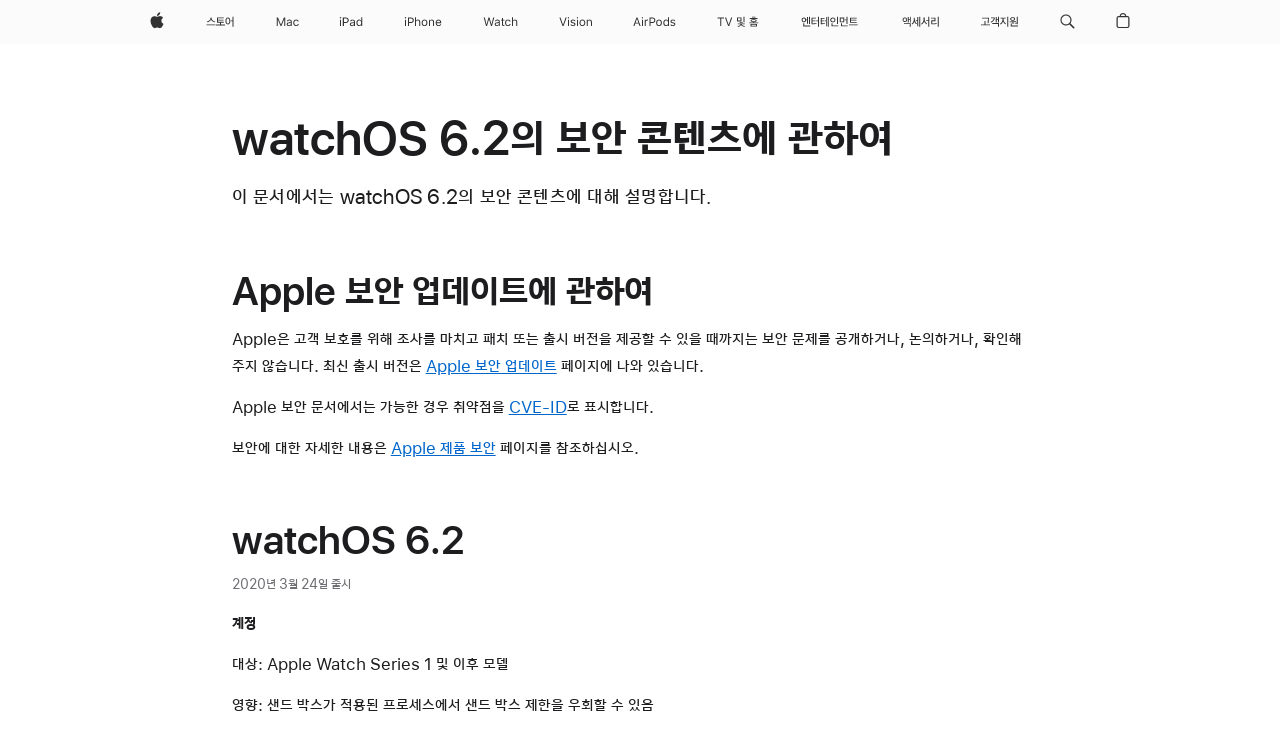

--- FILE ---
content_type: text/html;charset=utf-8
request_url: https://support.apple.com/ko-kr/103829
body_size: 25433
content:

    <!DOCTYPE html>
    <html lang="ko" prefix="og: http://ogp.me/ns#" dir="ltr">


    
        <head>
            <meta http-equiv="expires" content="0">
            <meta name="viewport" content="width=device-width, initial-scale=1, viewport-fit=cover" />
            <meta http-equiv="X-UA-Compatible" content="IE=edge">
            <meta http-equiv="content-type" content="text/html; charset=UTF-8">
            <link rel="dns-prefetch" href="https://www.apple.com/" />
            <link rel="preconnect" href="https://www.apple.com/" crossorigin />
            
            <title lang="ko">watchOS 6.2의 보안 콘텐츠에 관하여 - Apple 지원 (KR)</title>

            
                
                    <meta name="description" content="이 문서에서는 watchOS 6.2의 보안 콘텐츠에 대해 설명합니다." />
                
            

            
                <link rel="canonical" href="https://support.apple.com/ko-kr/103829" />
            

            
            
            <meta property="og:url" content="https://support.apple.com/ko-kr/103829" />
            <meta property="og:title" content="watchOS 6.2의 보안 콘텐츠에 관하여 - Apple 지원 (KR)" />
            <meta property="og:description" content="이 문서에서는 watchOS 6.2의 보안 콘텐츠에 대해 설명합니다." />
            <meta property="og:site_name" content="Apple Support" />
            <meta property="og:locale" content="ko_KR" />
            <meta property="og:type" content="article" />

            
            <link rel="apple-touch-icon" href="/favicon.ico">
            <link rel="icon" type="image/png" href="/favicon.ico">
            
            
            
                
                    <link rel="alternate" hreflang="en-ie" href="https://support.apple.com/en-ie/103829">
                
                    <link rel="alternate" hreflang="ar-kw" href="https://support.apple.com/ar-kw/103829">
                
                    <link rel="alternate" hreflang="en-il" href="https://support.apple.com/en-il/103829">
                
                    <link rel="alternate" hreflang="en-in" href="https://support.apple.com/en-in/103829">
                
                    <link rel="alternate" hreflang="en-ae" href="https://support.apple.com/en-ae/103829">
                
                    <link rel="alternate" hreflang="en-za" href="https://support.apple.com/en-za/103829">
                
                    <link rel="alternate" hreflang="no-no" href="https://support.apple.com/no-no/103829">
                
                    <link rel="alternate" hreflang="en-al" href="https://support.apple.com/en-al/103829">
                
                    <link rel="alternate" hreflang="en-is" href="https://support.apple.com/en-is/103829">
                
                    <link rel="alternate" hreflang="el-gr" href="https://support.apple.com/el-gr/103829">
                
                    <link rel="alternate" hreflang="en-am" href="https://support.apple.com/en-am/103829">
                
                    <link rel="alternate" hreflang="nl-nl" href="https://support.apple.com/nl-nl/103829">
                
                    <link rel="alternate" hreflang="en-au" href="https://support.apple.com/en-au/103829">
                
                    <link rel="alternate" hreflang="he-il" href="https://support.apple.com/he-il/103829">
                
                    <link rel="alternate" hreflang="en-az" href="https://support.apple.com/en-az/103829">
                
                    <link rel="alternate" hreflang="hu-hu" href="https://support.apple.com/hu-hu/103829">
                
                    <link rel="alternate" hreflang="en-jo" href="https://support.apple.com/en-jo/103829">
                
                    <link rel="alternate" hreflang="en-bh" href="https://support.apple.com/en-bh/103829">
                
                    <link rel="alternate" hreflang="es-cl" href="https://support.apple.com/es-cl/103829">
                
                    <link rel="alternate" hreflang="fr-sn" href="https://support.apple.com/fr-sn/103829">
                
                    <link rel="alternate" hreflang="fr-ca" href="https://support.apple.com/fr-ca/103829">
                
                    <link rel="alternate" hreflang="es-co" href="https://support.apple.com/es-co/103829">
                
                    <link rel="alternate" hreflang="en-bn" href="https://support.apple.com/en-bn/103829">
                
                    <link rel="alternate" hreflang="pl-pl" href="https://support.apple.com/pl-pl/103829">
                
                    <link rel="alternate" hreflang="pt-pt" href="https://support.apple.com/pt-pt/103829">
                
                    <link rel="alternate" hreflang="en-sa" href="https://support.apple.com/en-sa/103829">
                
                    <link rel="alternate" hreflang="ar-eg" href="https://support.apple.com/ar-eg/103829">
                
                    <link rel="alternate" hreflang="fr-be" href="https://support.apple.com/fr-be/103829">
                
                    <link rel="alternate" hreflang="en-bw" href="https://support.apple.com/en-bw/103829">
                
                    <link rel="alternate" hreflang="en-sg" href="https://support.apple.com/en-sg/103829">
                
                    <link rel="alternate" hreflang="en-by" href="https://support.apple.com/en-by/103829">
                
                    <link rel="alternate" hreflang="en-ke" href="https://support.apple.com/en-ke/103829">
                
                    <link rel="alternate" hreflang="en-ge" href="https://support.apple.com/en-ge/103829">
                
                    <link rel="alternate" hreflang="en-om" href="https://support.apple.com/en-om/103829">
                
                    <link rel="alternate" hreflang="hr-hr" href="https://support.apple.com/hr-hr/103829">
                
                    <link rel="alternate" hreflang="zh-mo" href="https://support.apple.com/zh-mo/103829">
                
                    <link rel="alternate" hreflang="de-at" href="https://support.apple.com/de-at/103829">
                
                    <link rel="alternate" hreflang="en-gu" href="https://support.apple.com/en-gu/103829">
                
                    <link rel="alternate" hreflang="en-gw" href="https://support.apple.com/en-gw/103829">
                
                    <link rel="alternate" hreflang="bg-bg" href="https://support.apple.com/bg-bg/103829">
                
                    <link rel="alternate" hreflang="fr-gn" href="https://support.apple.com/fr-gn/103829">
                
                    <link rel="alternate" hreflang="fr-gq" href="https://support.apple.com/fr-gq/103829">
                
                    <link rel="alternate" hreflang="cs-cz" href="https://support.apple.com/cs-cz/103829">
                
                    <link rel="alternate" hreflang="en-ph" href="https://support.apple.com/en-ph/103829">
                
                    <link rel="alternate" hreflang="ro-md" href="https://support.apple.com/ro-md/103829">
                
                    <link rel="alternate" hreflang="zh-tw" href="https://support.apple.com/zh-tw/103829">
                
                    <link rel="alternate" hreflang="en-hk" href="https://support.apple.com/en-hk/103829">
                
                    <link rel="alternate" hreflang="ko-kr" href="https://support.apple.com/ko-kr/103829">
                
                    <link rel="alternate" hreflang="sk-sk" href="https://support.apple.com/sk-sk/103829">
                
                    <link rel="alternate" hreflang="ar-om" href="https://support.apple.com/ar-om/103829">
                
                    <link rel="alternate" hreflang="ru-ru" href="https://support.apple.com/ru-ru/103829">
                
                    <link rel="alternate" hreflang="en-qa" href="https://support.apple.com/en-qa/103829">
                
                    <link rel="alternate" hreflang="sv-se" href="https://support.apple.com/sv-se/103829">
                
                    <link rel="alternate" hreflang="da-dk" href="https://support.apple.com/da-dk/103829">
                
                    <link rel="alternate" hreflang="en-mk" href="https://support.apple.com/en-mk/103829">
                
                    <link rel="alternate" hreflang="en-us" href="https://support.apple.com/en-us/103829">
                
                    <link rel="alternate" hreflang="en-mn" href="https://support.apple.com/en-mn/103829">
                
                    <link rel="alternate" hreflang="lv-lv" href="https://support.apple.com/lv-lv/103829">
                
                    <link rel="alternate" hreflang="en-eg" href="https://support.apple.com/en-eg/103829">
                
                    <link rel="alternate" hreflang="en-mo" href="https://support.apple.com/en-mo/103829">
                
                    <link rel="alternate" hreflang="en-uz" href="https://support.apple.com/en-uz/103829">
                
                    <link rel="alternate" hreflang="fr-ne" href="https://support.apple.com/fr-ne/103829">
                
                    <link rel="alternate" hreflang="en-mt" href="https://support.apple.com/en-mt/103829">
                
                    <link rel="alternate" hreflang="nl-be" href="https://support.apple.com/nl-be/103829">
                
                    <link rel="alternate" hreflang="zh-cn" href="https://support.apple.com/zh-cn/103829">
                
                    <link rel="alternate" hreflang="en-mz" href="https://support.apple.com/en-mz/103829">
                
                    <link rel="alternate" hreflang="en-my" href="https://support.apple.com/en-my/103829">
                
                    <link rel="alternate" hreflang="fr-ml" href="https://support.apple.com/fr-ml/103829">
                
                    <link rel="alternate" hreflang="fr-mu" href="https://support.apple.com/fr-mu/103829">
                
                    <link rel="alternate" hreflang="en-ng" href="https://support.apple.com/en-ng/103829">
                
                    <link rel="alternate" hreflang="el-cy" href="https://support.apple.com/el-cy/103829">
                
                    <link rel="alternate" hreflang="en-vn" href="https://support.apple.com/en-vn/103829">
                
                    <link rel="alternate" hreflang="de-ch" href="https://support.apple.com/de-ch/103829">
                
                    <link rel="alternate" hreflang="ja-jp" href="https://support.apple.com/ja-jp/103829">
                
                    <link rel="alternate" hreflang="ar-qa" href="https://support.apple.com/ar-qa/103829">
                
                    <link rel="alternate" hreflang="en-nz" href="https://support.apple.com/en-nz/103829">
                
                    <link rel="alternate" hreflang="ro-ro" href="https://support.apple.com/ro-ro/103829">
                
                    <link rel="alternate" hreflang="et-ee" href="https://support.apple.com/et-ee/103829">
                
                    <link rel="alternate" hreflang="tr-tr" href="https://support.apple.com/tr-tr/103829">
                
                    <link rel="alternate" hreflang="fr-fr" href="https://support.apple.com/fr-fr/103829">
                
                    <link rel="alternate" hreflang="en-gb" href="https://support.apple.com/en-gb/103829">
                
                    <link rel="alternate" hreflang="fi-fi" href="https://support.apple.com/fi-fi/103829">
                
                    <link rel="alternate" hreflang="en-kg" href="https://support.apple.com/en-kg/103829">
                
                    <link rel="alternate" hreflang="en-ca" href="https://support.apple.com/en-ca/103829">
                
                    <link rel="alternate" hreflang="fr-tn" href="https://support.apple.com/fr-tn/103829">
                
                    <link rel="alternate" hreflang="lt-lt" href="https://support.apple.com/lt-lt/103829">
                
                    <link rel="alternate" hreflang="ar-ae" href="https://support.apple.com/ar-ae/103829">
                
                    <link rel="alternate" hreflang="sl-si" href="https://support.apple.com/sl-si/103829">
                
                    <link rel="alternate" hreflang="en-kw" href="https://support.apple.com/en-kw/103829">
                
                    <link rel="alternate" hreflang="en-kz" href="https://support.apple.com/en-kz/103829">
                
                    <link rel="alternate" hreflang="fr-cf" href="https://support.apple.com/fr-cf/103829">
                
                    <link rel="alternate" hreflang="fr-ci" href="https://support.apple.com/fr-ci/103829">
                
                    <link rel="alternate" hreflang="fr-ch" href="https://support.apple.com/fr-ch/103829">
                
                    <link rel="alternate" hreflang="es-us" href="https://support.apple.com/es-us/103829">
                
                    <link rel="alternate" hreflang="fr-cm" href="https://support.apple.com/fr-cm/103829">
                
                    <link rel="alternate" hreflang="en-lb" href="https://support.apple.com/en-lb/103829">
                
                    <link rel="alternate" hreflang="en-tj" href="https://support.apple.com/en-tj/103829">
                
                    <link rel="alternate" hreflang="en-tm" href="https://support.apple.com/en-tm/103829">
                
                    <link rel="alternate" hreflang="ar-sa" href="https://support.apple.com/ar-sa/103829">
                
                    <link rel="alternate" hreflang="de-de" href="https://support.apple.com/de-de/103829">
                
                    <link rel="alternate" hreflang="en-lk" href="https://support.apple.com/en-lk/103829">
                
                    <link rel="alternate" hreflang="fr-ma" href="https://support.apple.com/fr-ma/103829">
                
                    <link rel="alternate" hreflang="zh-hk" href="https://support.apple.com/zh-hk/103829">
                
                    <link rel="alternate" hreflang="de-li" href="https://support.apple.com/de-li/103829">
                
                    <link rel="alternate" hreflang="pt-br" href="https://support.apple.com/pt-br/103829">
                
                    <link rel="alternate" hreflang="ar-bh" href="https://support.apple.com/ar-bh/103829">
                
                    <link rel="alternate" hreflang="es-es" href="https://support.apple.com/es-es/103829">
                
                    <link rel="alternate" hreflang="ar-jo" href="https://support.apple.com/ar-jo/103829">
                
                    <link rel="alternate" hreflang="fr-mg" href="https://support.apple.com/fr-mg/103829">
                
                    <link rel="alternate" hreflang="es-mx" href="https://support.apple.com/es-mx/103829">
                
                    <link rel="alternate" hreflang="it-it" href="https://support.apple.com/it-it/103829">
                
                    <link rel="alternate" hreflang="en-ug" href="https://support.apple.com/en-ug/103829">
                
                    <link rel="alternate" hreflang="id-id" href="https://support.apple.com/id-id/103829">
                
                    <link rel="alternate" hreflang="de-lu" href="https://support.apple.com/de-lu/103829">
                
                    <link rel="alternate" hreflang="en-md" href="https://support.apple.com/en-md/103829">
                
                    <link rel="alternate" hreflang="fr-lu" href="https://support.apple.com/fr-lu/103829">
                
                    <link rel="alternate" hreflang="en-me" href="https://support.apple.com/en-me/103829">
                
                    <link rel="alternate" hreflang="th-th" href="https://support.apple.com/th-th/103829">
                
            

		    
                <style>
                    .viewport-content{margin-left:auto;margin-right:auto;width:980px}.viewport-content{margin-left:auto;margin-right:auto;width:692px}.viewport-content{margin-left:auto;margin-right:auto;width:87.5%}.viewport-content{margin-left:auto;margin-right:auto;width:980px}.viewport-content{margin-left:auto;margin-right:auto;width:692px}.viewport-content{margin-left:auto;margin-right:auto;width:87.5%}.subheader{font-size:21px;line-height:1.381;font-weight:400;letter-spacing:.011em;font-family:SF Pro Display,SF Pro Icons,Helvetica Neue,Helvetica,Arial,sans-serif}.subheader{font-size:19px;line-height:1.4211;font-weight:400;letter-spacing:.012em;font-family:SF Pro Display,SF Pro Icons,Helvetica Neue,Helvetica,Arial,sans-serif}.globalnav-placeholder{height:44px}.globalnav-placeholder{height:48px}.globalnav-curtain{background:rgba(232,232,237,.4);-webkit-backdrop-filter:blur(20px);backdrop-filter:blur(20px);visibility:hidden;position:fixed;opacity:0;top:0;right:0;bottom:0;left:0;width:100%;height:100%;z-index:9998;transition:opacity .32s cubic-bezier(.4,0,.6,1) 80ms,visibility .32s step-end 80ms}.globalheader-light .globalnav-curtain{background:rgba(232,232,237,.4)}.globalnav-link-text-container{display:flex}.globalnav-link svg{transform:translateZ(0)}.globalnav-submenu-trigger-item{list-style:none}.globalnav-bag-badge{--globalnav-badge-background:rgb(0, 0, 0);--globalnav-badge-text-color:rgb(255, 255, 255);top:auto;bottom:11px;display:inline-block;position:absolute;z-index:1;width:1.3em;height:1.3em;box-sizing:border-box;float:none;color:var(--globalnav-badge-text-color);font-size:10px;letter-spacing:-.008em;line-height:1.3;text-align:center;pointer-events:none}.globalnav-bag-badge{bottom:13px}.globalnav-bag-badge-separator{background:var(--globalnav-badge-background);width:1em;height:100%;position:absolute;top:0;transform:scaleX(0);transition:transform .3s cubic-bezier(.25,.1,.3,1)}.globalnav-bag-badge-number{display:block;position:relative;z-index:2;font-family:SF Pro Text,SF Pro Icons,Helvetica Neue,Helvetica,Arial,sans-serif;letter-spacing:inherit;transition:transform .3s cubic-bezier(.25,.1,.3,1)}.globalnav-bag-badge-unit{opacity:0;display:inline-block;position:absolute;top:0;z-index:2;font-family:SF Pro Text,SF Pro Icons,Helvetica Neue,Helvetica,Arial,sans-serif;font-feature-settings:"case";transition:opacity .1s cubic-bezier(.25,.1,.3,1)}.globalnav-bag-wrapper{position:relative}.globalnav-image-compact,.globalnav-link-bag svg{pointer-events:none}.viewport-content{margin-inline-start:auto;margin-inline-end:auto;width:980px}.viewport-content{margin-inline-start:auto;margin-inline-end:auto;width:692px}.viewport-content{margin-inline-start:auto;margin-inline-end:auto;width:87.5%}
                </style>
                <link rel="preload" as="style" href="/clientside/build/app-ac.css" onload="this.onload=null;this.rel='stylesheet'">
                <link rel="stylesheet" href="/clientside/build/tabnav.css" type="text/css" />
                <noscript>
                    <link rel="stylesheet" href="/clientside/build/app-ac.css" type="text/css" />
                </noscript>
    	    
            <link rel="preload" as="style" href="/clientside/build/gb_ltr_rtl_common.css"
                onload="this.onload=null;this.rel='stylesheet'">
            <noscript>
                <link rel="stylesheet" href="/clientside/build/gb_ltr_rtl_common.css" type="text/css" />
            </noscript>

        
    <link rel="preload" as="style"
        href="//www.apple.com/wss/fonts?families=:SF+Pro+KR,v1:200,300,400,500,600|SF+Pro,v1:200,300,400,500,600|SF+Pro+Icons,v1"
        onload="this.onload=null;this.rel='stylesheet'">
    <noscript>
        <link rel="stylesheet" href="//www.apple.com/wss/fonts?families=:SF+Pro+KR,v1:200,300,400,500,600|SF+Pro,v1:200,300,400,500,600|SF+Pro+Icons,v1" type="text/css" />
    </noscript>


            <script>
                var data = {
                        showHelpFulfeedBack: true,
                        isPreview : false,
                        showPricingTool: false,
                        podCookie: "kr~ko",
                        dtmPageName: "acs.pageload",
                        locale: "ko_KR",
                        id: "103829",
                        contentType: "RC",
                        domain: "support.apple.com",
                        isNeighborJsEnabled: true,
                        showPricingServiceTypeDropdown: false,
                        showPricingProductDropdown:true,
                        showPricingModelDropdown:false,
                        urlLocale: "ko-kr",
                        pricingProductId:"",
                        pricingServiceItemId:"",
                        supportCategory: "",
                        showRecommendation : false,
                        configApiURL : "https://support.apple.com/ols/api/config",
                        isSecureEnv : false,
                        contentDropdownSelectedOption: "",
                        isOberonContent: false,
                        enableAskAppleChat: false,
                        akamaiEdgeScapeURL: "https://support.apple.com/edge-sight",
                        useragentMapping: '{"iPhone":"TAG_1737644162638","Apple Watch":"TAG_1737643896544","PC":"TAG_1737644311532","iPad":"TAG_1737644106898","iPod":"TAG_1737644228957","Apple TV":"TAG_1737643830588","Mac":"TAG_1737644273189","Android":"TAG_1737643675337","HomePod":"TAG_1737644014443","Vision Pro":"TAG_1737644346859"}'
                    }
                //for launch - video tracking
                
                    window.appState = JSON.stringify(data);
                

            </script>

            

            <!-- Below CSS is to disable videos click and hide play button on page load -->
            <style>
                .videoComponentContainer > a.videoComponent{
                    pointer-events: none;
                }
                .videoComponentContainer > a.videoComponent .thumbnail-button{
                    display: none;
                }
            </style>
            <script>
 
    var _applemd = {
        page: {
            
            site_section: "kb",
            
            content_type: "RC",
            info_type: "CS - Information types,release note",
            topics: "",
            in_house: "",
            locale: "ko-kr",
            
            friendly_content: {
                title: `watchOS 6.2의 보안 콘텐츠에 관하여`,
                publish_date: "11062023",
                
                    content_id: "103829",
                    status: "unarchived",
                    version: "0.0.6.0"
                
            },
            
             testandtarget:{
                throttle:"0.0" 
            },
            
            
        },
         
            product: {
                list: []
            }
        
    };
    const isMobilePlayer = /iPhone|iPod|Android/i.test(navigator.userAgent);
    

</script>

            
                <script src="/clientside/build/nn.js" type="text/javascript" charset="utf-8"></script>
<script>
    
     var neighborInitData = {
        appDataSchemaVersion: '2.0.0',
        webVitalDataThrottlingPercentage: 100,
        reportThrottledWebVitalDataTypes: ['system:dom-content-loaded', 'system:load', 'system:unfocus', 'system:focus', 'system:unload', 'system:page-hide', 'system:visibility-change-visible', 'system:visibility-change-hidden', 'system:event', 'app:load', 'app:unload', 'app:event'],
        trackMarcomSearch: true,
        trackSurvey: true,
        
        endpoint: 'https://supportmetrics.apple.com/content/services/stats'
    }
</script>

            

             

            <noscript>
                 <style>
                .videoComponentContainer > a.videoComponent{
                    pointer-events: unset;
                }
                .videoComponentContainer > a.videoComponent .thumbnail-button{
                    display: unset;
                }
            </style>
            </noscript>


    



</head>

    

    <body class="ac-gn-current-support no-js ">
        


        





         <meta name="globalnav-store-key" content="S2A49YFKJF2JAT22K" />
<meta name="globalnav-search-field[name]" content="q" />
<meta name="globalnav-search-field[action]" content="https://support.apple.com/kb/index" />
<meta name="globalnav-search-field[src]" content="globalnav_support" />
<meta name="globalnav-search-field[type]" content="organic" />
<meta name="globalnav-search-field[page]" content="search" />
<meta name="globalnav-search-field[locale]" content="ko_KR" />
<meta name="globalnav-search-field[placeholder]" content="지원 검색하기" />
<link
  rel="stylesheet"
  type="text/css"
  href="https://www.apple.com/api-www/global-elements/global-header/v1/assets/globalheader.css"
/>
<div id="globalheader" class="globalnav-scrim globalheader-light"><aside id="globalmessage-segment" lang="ko-KR" dir="ltr" class="globalmessage-segment"><ul data-strings="{&quot;view&quot;:&quot;{%STOREFRONT%} 스토어 홈&quot;,&quot;segments&quot;:{&quot;smb&quot;:&quot;비즈니스 스토어 홈&quot;,&quot;eduInd&quot;:&quot;교육 스토어 홈&quot;,&quot;other&quot;:&quot;스토어 홈&quot;},&quot;exit&quot;:&quot;나가기&quot;}" class="globalmessage-segment-content"></ul></aside><nav id="globalnav" lang="ko-KR" dir="ltr" aria-label="글로벌" data-analytics-element-engagement-start="globalnav:onFlyoutOpen" data-analytics-element-engagement-end="globalnav:onFlyoutClose" data-store-api="https://www.apple.com/[storefront]/shop/bag/status" data-analytics-activitymap-region-id="global nav" data-analytics-region="global nav" class="globalnav no-js   "><div class="globalnav-content"><div class="globalnav-item globalnav-menuback"><button aria-label="메인 메뉴" class="globalnav-menuback-button"><span class="globalnav-chevron-icon"><svg height="48" viewBox="0 0 9 48" width="9" xmlns="http://www.w3.org/2000/svg"><path d="m1.5618 24.0621 6.5581-6.4238c.2368-.2319.2407-.6118.0088-.8486-.2324-.2373-.6123-.2407-.8486-.0088l-7 6.8569c-.1157.1138-.1807.2695-.1802.4316.001.1621.0674.3174.1846.4297l7 6.7241c.1162.1118.2661.1675.4155.1675.1577 0 .3149-.062.4326-.1846.2295-.2388.2222-.6187-.0171-.8481z"></path></svg></span></button></div><ul id="globalnav-list" class="globalnav-list"><li data-analytics-element-engagement="globalnav hover - apple" class="
				globalnav-item
				globalnav-item-apple
				
				
			"><a href="https://www.apple.com/kr/" data-globalnav-item-name="apple" data-analytics-title="apple home" aria-label="Apple" class="globalnav-link globalnav-link-apple"><span class="globalnav-image-regular globalnav-link-image"><svg height="44" viewBox="0 0 14 44" width="14" xmlns="http://www.w3.org/2000/svg"><path d="m13.0729 17.6825a3.61 3.61 0 0 0 -1.7248 3.0365 3.5132 3.5132 0 0 0 2.1379 3.2223 8.394 8.394 0 0 1 -1.0948 2.2618c-.6816.9812-1.3943 1.9623-2.4787 1.9623s-1.3633-.63-2.613-.63c-1.2187 0-1.6525.6507-2.644.6507s-1.6834-.9089-2.4787-2.0243a9.7842 9.7842 0 0 1 -1.6628-5.2776c0-3.0984 2.014-4.7405 3.9969-4.7405 1.0535 0 1.9314.6919 2.5924.6919.63 0 1.6112-.7333 2.8092-.7333a3.7579 3.7579 0 0 1 3.1604 1.5802zm-3.7284-2.8918a3.5615 3.5615 0 0 0 .8469-2.22 1.5353 1.5353 0 0 0 -.031-.32 3.5686 3.5686 0 0 0 -2.3445 1.2084 3.4629 3.4629 0 0 0 -.8779 2.1585 1.419 1.419 0 0 0 .031.2892 1.19 1.19 0 0 0 .2169.0207 3.0935 3.0935 0 0 0 2.1586-1.1368z"></path></svg></span><span class="globalnav-image-compact globalnav-link-image"><svg height="48" viewBox="0 0 17 48" width="17" xmlns="http://www.w3.org/2000/svg"><path d="m15.5752 19.0792a4.2055 4.2055 0 0 0 -2.01 3.5376 4.0931 4.0931 0 0 0 2.4908 3.7542 9.7779 9.7779 0 0 1 -1.2755 2.6351c-.7941 1.1431-1.6244 2.2862-2.8878 2.2862s-1.5883-.734-3.0443-.734c-1.42 0-1.9252.7581-3.08.7581s-1.9611-1.0589-2.8876-2.3584a11.3987 11.3987 0 0 1 -1.9373-6.1487c0-3.61 2.3464-5.523 4.6566-5.523 1.2274 0 2.25.8062 3.02.8062.734 0 1.8771-.8543 3.2729-.8543a4.3778 4.3778 0 0 1 3.6822 1.841zm-6.8586-2.0456a1.3865 1.3865 0 0 1 -.2527-.024 1.6557 1.6557 0 0 1 -.0361-.337 4.0341 4.0341 0 0 1 1.0228-2.5148 4.1571 4.1571 0 0 1 2.7314-1.4078 1.7815 1.7815 0 0 1 .0361.373 4.1487 4.1487 0 0 1 -.9867 2.587 3.6039 3.6039 0 0 1 -2.5148 1.3236z"></path></svg></span><span class="globalnav-link-text">Apple</span></a></li><li data-topnav-flyout-item="menu" data-topnav-flyout-label="Menu" role="none" class="globalnav-item globalnav-menu"><div data-topnav-flyout="menu" class="globalnav-flyout"><div class="globalnav-menu-list"><div data-analytics-element-engagement="globalnav hover - store" class="
				globalnav-item
				globalnav-item-store
				globalnav-item-menu
				
			"><ul role="none" class="globalnav-submenu-trigger-group"><li class="globalnav-submenu-trigger-item"><a href="https://www.apple.com/kr/shop/goto/store" data-globalnav-item-name="store" data-topnav-flyout-trigger-compact="true" data-analytics-title="store" data-analytics-element-engagement="hover - store" aria-label="스토어" class="globalnav-link globalnav-submenu-trigger-link globalnav-link-store"><span class="globalnav-link-text-container"><span class="globalnav-image-regular globalnav-link-image"><svg height="44" viewBox="0 0 30 44" width="30" xmlns="http://www.w3.org/2000/svg"><path d="m1.5818 25.3223v-.8262h8.9531v.8262zm8.584-3.75-.4629.8203c-1.4766-.3867-3.1816-1.4707-3.6562-2.8242-.4746 1.3535-2.1445 2.4375-3.6445 2.8242l-.4746-.8203c1.7285-.334 3.5801-1.6582 3.5801-3.3691v-.6914h1.0781v.6914c-.0001 1.7109 1.8515 3.0234 3.58 3.3691zm9.7241 3.8028h-8.9531v-.8145h3.9668v-1.8984h-2.8125v-5.1621h6.7031v.8203h-5.6953v1.3477h5.4727v.8145h-5.4727v1.3711h5.748v.8086h-2.9297v1.8984h3.9727zm3.0088-.9317c-1.4824 0-2.4668-1.418-2.4668-3.4863 0-2.0801.9844-3.4922 2.4668-3.4922 1.5 0 2.4668 1.4062 2.4668 3.4922 0 2.0567-.9668 3.4863-2.4668 3.4863zm0-.8906c.8438 0 1.5117-.9492 1.5117-2.5957 0-1.6523-.668-2.6016-1.5117-2.6016-.8262 0-1.4824.9492-1.4824 2.6016 0 1.6465.6562 2.5957 1.4824 2.5957zm4.4941 3.1172v-5.3379h-1.6641v-.873h1.6641v-3.7148h1.0254v9.9257z"></path></svg></span><span class="globalnav-link-text">스토어</span></span></a></li></ul></div><div data-analytics-element-engagement="globalnav hover - mac" class="
				globalnav-item
				globalnav-item-mac
				globalnav-item-menu
				
			"><ul role="none" class="globalnav-submenu-trigger-group"><li class="globalnav-submenu-trigger-item"><a href="https://www.apple.com/kr/mac/" data-globalnav-item-name="mac" data-topnav-flyout-trigger-compact="true" data-analytics-title="mac" data-analytics-element-engagement="hover - mac" aria-label="Mac" class="globalnav-link globalnav-submenu-trigger-link globalnav-link-mac"><span class="globalnav-link-text-container"><span class="globalnav-image-regular globalnav-link-image"><svg height="44" viewBox="0 0 23 44" width="23" xmlns="http://www.w3.org/2000/svg"><path d="m8.1558 25.9987v-6.457h-.0703l-2.666 6.457h-.8907l-2.666-6.457h-.0703v6.457h-.9844v-8.4551h1.2246l2.8945 7.0547h.0938l2.8945-7.0547h1.2246v8.4551zm2.5166-1.7696c0-1.1309.832-1.7812 2.3027-1.8691l1.8223-.1113v-.5742c0-.7793-.4863-1.207-1.4297-1.207-.7559 0-1.2832.2871-1.4238.7852h-1.0195c.1348-1.0137 1.1309-1.6816 2.4785-1.6816 1.541 0 2.4023.791 2.4023 2.1035v4.3242h-.9609v-.9318h-.0938c-.4102.6738-1.1016 1.043-1.9453 1.043-1.2246 0-2.1328-.7266-2.1328-1.8809zm4.125-.5859v-.5801l-1.6992.1113c-.9609.0645-1.3828.3984-1.3828 1.0312 0 .6445.5449 1.0195 1.2773 1.0195 1.0371.0001 1.8047-.6796 1.8047-1.5819zm6.958-2.0273c-.1641-.627-.7207-1.1367-1.6289-1.1367-1.1367 0-1.8516.9082-1.8516 2.3379 0 1.459.7266 2.3848 1.8516 2.3848.8496 0 1.4414-.3926 1.6289-1.1074h1.0195c-.1816 1.1602-1.125 2.0156-2.6426 2.0156-1.7695 0-2.9004-1.2832-2.9004-3.293 0-1.9688 1.125-3.2461 2.8945-3.2461 1.5352 0 2.4727.9199 2.6484 2.0449z"></path></svg></span><span class="globalnav-link-text">Mac</span></span></a></li></ul></div><div data-analytics-element-engagement="globalnav hover - ipad" class="
				globalnav-item
				globalnav-item-ipad
				globalnav-item-menu
				
			"><ul role="none" class="globalnav-submenu-trigger-group"><li class="globalnav-submenu-trigger-item"><a href="https://www.apple.com/kr/ipad/" data-globalnav-item-name="ipad" data-topnav-flyout-trigger-compact="true" data-analytics-title="ipad" data-analytics-element-engagement="hover - ipad" aria-label="iPad" class="globalnav-link globalnav-submenu-trigger-link globalnav-link-ipad"><span class="globalnav-link-text-container"><span class="globalnav-image-regular globalnav-link-image"><svg height="44" viewBox="0 0 24 44" width="24" xmlns="http://www.w3.org/2000/svg"><path d="m14.9575 23.7002c0 .902-.768 1.582-1.805 1.582-.732 0-1.277-.375-1.277-1.02 0-.632.422-.966 1.383-1.031l1.699-.111zm-1.395-4.072c-1.347 0-2.343.668-2.478 1.681h1.019c.141-.498.668-.785 1.424-.785.944 0 1.43.428 1.43 1.207v.574l-1.822.112c-1.471.088-2.303.738-2.303 1.869 0 1.154.908 1.881 2.133 1.881.844 0 1.535-.369 1.945-1.043h.094v.931h.961v-4.324c0-1.312-.862-2.103-2.403-2.103zm6.769 5.575c-1.155 0-1.846-.885-1.846-2.361 0-1.471.697-2.362 1.846-2.362 1.142 0 1.857.914 1.857 2.362 0 1.459-.709 2.361-1.857 2.361zm1.834-8.027v3.503h-.088c-.358-.691-1.102-1.107-1.981-1.107-1.605 0-2.654 1.289-2.654 3.27 0 1.986 1.037 3.269 2.654 3.269.873 0 1.623-.416 2.022-1.119h.093v1.008h.961v-8.824zm-15.394 4.869h-1.863v-3.563h1.863c1.225 0 1.899.639 1.899 1.799 0 1.119-.697 1.764-1.899 1.764zm.276-4.5h-3.194v8.455h1.055v-3.018h2.127c1.588 0 2.719-1.119 2.719-2.701 0-1.611-1.108-2.736-2.707-2.736zm-6.064 8.454h1.008v-6.316h-1.008zm-.199-8.237c0-.387.316-.704.703-.704s.703.317.703.704c0 .386-.316.703-.703.703s-.703-.317-.703-.703z"></path></svg></span><span class="globalnav-link-text">iPad</span></span></a></li></ul></div><div data-analytics-element-engagement="globalnav hover - iphone" class="
				globalnav-item
				globalnav-item-iphone
				globalnav-item-menu
				
			"><ul role="none" class="globalnav-submenu-trigger-group"><li class="globalnav-submenu-trigger-item"><a href="https://www.apple.com/kr/iphone/" data-globalnav-item-name="iphone" data-topnav-flyout-trigger-compact="true" data-analytics-title="iphone" data-analytics-element-engagement="hover - iphone" aria-label="iPhone" class="globalnav-link globalnav-submenu-trigger-link globalnav-link-iphone"><span class="globalnav-link-text-container"><span class="globalnav-image-regular globalnav-link-image"><svg height="44" viewBox="0 0 38 44" width="38" xmlns="http://www.w3.org/2000/svg"><path d="m32.7129 22.3203h3.48c-.023-1.119-.691-1.857-1.693-1.857-1.008 0-1.711.738-1.787 1.857zm4.459 2.045c-.293 1.078-1.277 1.746-2.66 1.746-1.752 0-2.848-1.266-2.848-3.264 0-1.986 1.113-3.275 2.848-3.275 1.705 0 2.742 1.213 2.742 3.176v.386h-4.541v.047c.053 1.248.75 2.039 1.822 2.039.815 0 1.366-.298 1.629-.855zm-12.282-4.682h.961v.996h.094c.316-.697.932-1.107 1.898-1.107 1.418 0 2.209.838 2.209 2.338v4.09h-1.007v-3.844c0-1.137-.481-1.676-1.489-1.676s-1.658.674-1.658 1.781v3.739h-1.008zm-2.499 3.158c0-1.5-.674-2.361-1.869-2.361-1.196 0-1.87.861-1.87 2.361 0 1.495.674 2.362 1.87 2.362 1.195 0 1.869-.867 1.869-2.362zm-4.782 0c0-2.033 1.114-3.269 2.913-3.269 1.798 0 2.912 1.236 2.912 3.269 0 2.028-1.114 3.27-2.912 3.27-1.799 0-2.913-1.242-2.913-3.27zm-6.636-5.666h1.008v3.504h.093c.317-.697.979-1.107 1.946-1.107 1.336 0 2.179.855 2.179 2.338v4.09h-1.007v-3.844c0-1.119-.504-1.676-1.459-1.676-1.131 0-1.752.715-1.752 1.781v3.739h-1.008zm-6.015 4.87h1.863c1.202 0 1.899-.645 1.899-1.764 0-1.16-.674-1.799-1.899-1.799h-1.863zm2.139-4.5c1.599 0 2.707 1.125 2.707 2.736 0 1.582-1.131 2.701-2.719 2.701h-2.127v3.018h-1.055v-8.455zm-6.114 8.454h1.008v-6.316h-1.008zm-.2-8.238c0-.386.317-.703.703-.703.387 0 .704.317.704.703 0 .387-.317.704-.704.704-.386 0-.703-.317-.703-.704z"></path></svg></span><span class="globalnav-link-text">iPhone</span></span></a></li></ul></div><div data-analytics-element-engagement="globalnav hover - watch" class="
				globalnav-item
				globalnav-item-watch
				globalnav-item-menu
				
			"><ul role="none" class="globalnav-submenu-trigger-group"><li class="globalnav-submenu-trigger-item"><a href="https://www.apple.com/kr/watch/" data-globalnav-item-name="watch" data-topnav-flyout-trigger-compact="true" data-analytics-title="watch" data-analytics-element-engagement="hover - watch" aria-label="Watch" class="globalnav-link globalnav-submenu-trigger-link globalnav-link-watch"><span class="globalnav-link-text-container"><span class="globalnav-image-regular globalnav-link-image"><svg height="44" viewBox="0 0 35 44" width="35" xmlns="http://www.w3.org/2000/svg"><path d="m28.9819 17.1758h1.008v3.504h.094c.316-.697.978-1.108 1.945-1.108 1.336 0 2.18.856 2.18 2.338v4.09h-1.008v-3.844c0-1.119-.504-1.675-1.459-1.675-1.131 0-1.752.715-1.752 1.781v3.738h-1.008zm-2.42 4.441c-.164-.627-.721-1.136-1.629-1.136-1.137 0-1.852.908-1.852 2.338 0 1.459.727 2.384 1.852 2.384.849 0 1.441-.392 1.629-1.107h1.019c-.182 1.16-1.125 2.016-2.642 2.016-1.77 0-2.901-1.284-2.901-3.293 0-1.969 1.125-3.247 2.895-3.247 1.535 0 2.472.92 2.648 2.045zm-6.533-3.568v1.635h1.407v.844h-1.407v3.574c0 .744.282 1.06.938 1.06.182 0 .281-.006.469-.023v.85c-.2.035-.393.058-.592.058-1.301 0-1.822-.48-1.822-1.687v-3.832h-1.02v-.844h1.02v-1.635zm-4.2 5.596v-.58l-1.699.111c-.961.064-1.383.398-1.383 1.031 0 .645.545 1.02 1.277 1.02 1.038 0 1.805-.68 1.805-1.582zm-4.125.586c0-1.131.832-1.782 2.303-1.869l1.822-.112v-.574c0-.779-.486-1.207-1.43-1.207-.755 0-1.283.287-1.423.785h-1.02c.135-1.014 1.131-1.682 2.479-1.682 1.541 0 2.402.792 2.402 2.104v4.324h-.961v-.931h-.094c-.41.673-1.101 1.043-1.945 1.043-1.225 0-2.133-.727-2.133-1.881zm-7.684 1.769h-.996l-2.303-8.455h1.101l1.682 6.873h.07l1.893-6.873h1.066l1.893 6.873h.07l1.682-6.873h1.101l-2.302 8.455h-.996l-1.946-6.674h-.07z"></path></svg></span><span class="globalnav-link-text">Watch</span></span></a></li></ul></div><div data-analytics-element-engagement="globalnav hover - vision" class="
				globalnav-item
				globalnav-item-vision
				globalnav-item-menu
				
			"><ul role="none" class="globalnav-submenu-trigger-group"><li class="globalnav-submenu-trigger-item"><a href="https://www.apple.com/kr/apple-vision-pro/" data-globalnav-item-name="vision" data-topnav-flyout-trigger-compact="true" data-analytics-title="vision" data-analytics-element-engagement="hover - vision" aria-label="Vision" class="globalnav-link globalnav-submenu-trigger-link globalnav-link-vision"><span class="globalnav-link-text-container"><span class="globalnav-image-regular globalnav-link-image"><svg xmlns="http://www.w3.org/2000/svg" width="34" height="44" viewBox="0 0 34 44"><path d="m.4043,17.5449h1.1074l2.4844,7.0898h.0938l2.4844-7.0898h1.1074l-3.1172,8.4551h-1.043L.4043,17.5449Zm8.3467.2168c0-.3867.3164-.7031.7031-.7031s.7031.3164.7031.7031-.3164.7031-.7031.7031-.7031-.3164-.7031-.7031Zm.1875,1.9219h1.0195v6.3164h-1.0195v-6.3164Zm2.499,4.7051h1.043c.1699.5273.6738.873,1.4824.873.8496,0,1.4531-.4043,1.4531-.9785v-.0117c0-.4277-.3223-.7266-1.1016-.9141l-.9785-.2344c-1.1836-.2812-1.7168-.7969-1.7168-1.7051v-.0059c0-1.0488,1.0078-1.8398,2.3496-1.8398,1.3242,0,2.2441.6621,2.3848,1.6934h-1.002c-.1348-.498-.627-.8438-1.3887-.8438-.75,0-1.3008.3867-1.3008.9434v.0117c0,.4277.3164.6973,1.0605.8789l.9727.2344c1.1895.2871,1.7637.8027,1.7637,1.7051v.0117c0,1.125-1.0957,1.9043-2.5312,1.9043-1.4062,0-2.373-.6797-2.4902-1.7227Zm6.3203-6.627c0-.3867.3164-.7031.7031-.7031s.7031.3164.7031.7031-.3164.7031-.7031.7031-.7031-.3164-.7031-.7031Zm.1875,1.9219h1.0195v6.3164h-1.0195v-6.3164Zm2.5049,3.1641v-.0117c0-2.0273,1.1133-3.2637,2.9121-3.2637s2.9121,1.2363,2.9121,3.2637v.0117c0,2.0215-1.1133,3.2637-2.9121,3.2637s-2.9121-1.2422-2.9121-3.2637Zm4.7812,0v-.0117c0-1.4941-.6738-2.3613-1.8691-2.3613s-1.8691.8672-1.8691,2.3613v.0117c0,1.4883.6738,2.3613,1.8691,2.3613s1.8691-.873,1.8691-2.3613Zm2.5049-3.1641h1.0195v.9492h.0938c.3164-.668.9082-1.0605,1.8398-1.0605,1.418,0,2.209.8379,2.209,2.3379v4.0898h-1.0195v-3.8438c0-1.1367-.4688-1.6816-1.4766-1.6816s-1.6465.6797-1.6465,1.7871v3.7383h-1.0195v-6.3164Z"></path></svg>
</span><span class="globalnav-link-text">Vision</span></span></a></li></ul></div><div data-analytics-element-engagement="globalnav hover - airpods" class="
				globalnav-item
				globalnav-item-airpods
				globalnav-item-menu
				
			"><ul role="none" class="globalnav-submenu-trigger-group"><li class="globalnav-submenu-trigger-item"><a href="https://www.apple.com/kr/airpods/" data-globalnav-item-name="airpods" data-topnav-flyout-trigger-compact="true" data-analytics-title="airpods" data-analytics-element-engagement="hover - airpods" aria-label="AirPods" class="globalnav-link globalnav-submenu-trigger-link globalnav-link-airpods"><span class="globalnav-link-text-container"><span class="globalnav-image-regular globalnav-link-image"><svg height="44" viewBox="0 0 43 44" width="43" xmlns="http://www.w3.org/2000/svg"><path d="m11.7153 19.6836h.961v.937h.094c.187-.615.914-1.048 1.752-1.048.164 0 .375.011.504.029v1.008c-.082-.024-.446-.059-.645-.059-.961 0-1.658.645-1.658 1.535v3.914h-1.008zm28.135-.111c1.324 0 2.244.656 2.379 1.693h-.996c-.135-.504-.627-.838-1.389-.838-.75 0-1.336.381-1.336.943 0 .434.352.704 1.096.885l.973.235c1.189.287 1.763.802 1.763 1.711 0 1.13-1.095 1.91-2.531 1.91-1.406 0-2.373-.674-2.484-1.723h1.037c.17.533.674.873 1.482.873.85 0 1.459-.404 1.459-.984 0-.434-.328-.727-1.002-.891l-1.084-.264c-1.183-.287-1.722-.796-1.722-1.71 0-1.049 1.013-1.84 2.355-1.84zm-6.665 5.631c-1.155 0-1.846-.885-1.846-2.362 0-1.471.697-2.361 1.846-2.361 1.142 0 1.857.914 1.857 2.361 0 1.459-.709 2.362-1.857 2.362zm1.834-8.028v3.504h-.088c-.358-.691-1.102-1.107-1.981-1.107-1.605 0-2.654 1.289-2.654 3.269 0 1.987 1.037 3.27 2.654 3.27.873 0 1.623-.416 2.022-1.119h.094v1.007h.961v-8.824zm-9.001 8.028c-1.195 0-1.869-.868-1.869-2.362 0-1.5.674-2.361 1.869-2.361 1.196 0 1.869.861 1.869 2.361 0 1.494-.673 2.362-1.869 2.362zm0-5.631c-1.799 0-2.912 1.236-2.912 3.269 0 2.028 1.113 3.27 2.912 3.27s2.912-1.242 2.912-3.27c0-2.033-1.113-3.269-2.912-3.269zm-17.071 6.427h1.008v-6.316h-1.008zm-.199-8.238c0-.387.317-.703.703-.703.387 0 .703.316.703.703s-.316.703-.703.703c-.386 0-.703-.316-.703-.703zm-6.137 4.922 1.324-3.773h.093l1.325 3.773zm1.892-5.139h-1.043l-3.117 8.455h1.107l.85-2.42h3.363l.85 2.42h1.107zm14.868 4.5h-1.864v-3.562h1.864c1.224 0 1.898.639 1.898 1.799 0 1.119-.697 1.763-1.898 1.763zm.275-4.5h-3.193v8.455h1.054v-3.017h2.127c1.588 0 2.719-1.119 2.719-2.701 0-1.612-1.107-2.737-2.707-2.737z"></path></svg></span><span class="globalnav-link-text">AirPods</span></span></a></li></ul></div><div data-analytics-element-engagement="globalnav hover - tv-home" class="
				globalnav-item
				globalnav-item-tv-home
				globalnav-item-menu
				
			"><ul role="none" class="globalnav-submenu-trigger-group"><li class="globalnav-submenu-trigger-item"><a href="https://www.apple.com/kr/tv-home/" data-globalnav-item-name="tv-home" data-topnav-flyout-trigger-compact="true" data-analytics-title="tv &amp; home" data-analytics-element-engagement="hover - tv &amp; home" aria-label="TV 및 홈" class="globalnav-link globalnav-submenu-trigger-link globalnav-link-tv-home"><span class="globalnav-link-text-container"><span class="globalnav-image-regular globalnav-link-image"><svg height="44" viewBox="0 0 42 44" width="42" xmlns="http://www.w3.org/2000/svg"><path d="m3.2656 26v-7.5059h-2.7246v-.9492h6.5039v.9492h-2.7249v7.5059zm7.8516 0-3.1172-8.4551h1.1074l2.4844 7.09h.0937l2.4844-7.09h1.1074l-3.1173 8.4551zm8.7715-4.6172v-3.8789h4.6054v3.8789zm8.0566 4.67-.3984.8028a4.6562 4.6562 0 0 1 -3.334-1.752 4.5742 4.5742 0 0 1 -3.3516 1.7344l-.3984-.791c1.5176-.1348 3.0176-.8379 3.2168-1.7813h-2.8945v-.7793h6.8906v.7793h-2.93c.2054.955 1.7522 1.6288 3.1995 1.787zm-7.0605-7.7578v2.3028h2.6015v-2.3029zm4.8457 3.82v.7383h-3.0405v-.7383zm.7031.1817v-5.543h1.0254v5.543zm14.7187 1.0722h-8.9648v-.7968h3.9725v-.5621c-1.5762-.0938-2.543-.6153-2.543-1.3594 0-.832 1.1777-1.3887 3.0586-1.3887 1.8867 0 3.0527.5567 3.0527 1.3887 0 .75-.9609 1.2715-2.5547 1.3594v.5625h3.9785zm-8.414-4.4824v-.7676h7.8281v.7676zm7.2422 5.0742v2.6368h-6.6035v-2.6366zm-1.0137 1.8985v-1.1365h-4.5645v1.1367zm-2.291-4.5469c1.1719 0 2.01-.2344 2.01-.6621 0-.4336-.8378-.6621-2.01-.6621-1.1778 0-2.0332.2285-2.0332.6621 0 .4221.8554.6623 2.0332.6623zm-1.74-3.7383v-.75h3.44v.75z"></path></svg></span><span class="globalnav-link-text">TV 및 홈</span></span></a></li></ul></div><div data-analytics-element-engagement="globalnav hover - entertainment" class="
				globalnav-item
				globalnav-item-entertainment
				globalnav-item-menu
				
			"><ul role="none" class="globalnav-submenu-trigger-group"><li class="globalnav-submenu-trigger-item"><a href="https://www.apple.com/kr/entertainment/" data-globalnav-item-name="entertainment" data-topnav-flyout-trigger-compact="true" data-analytics-title="entertainment" data-analytics-element-engagement="hover - entertainment" aria-label="엔터테인먼트" class="globalnav-link globalnav-submenu-trigger-link globalnav-link-entertainment"><span class="globalnav-link-text-container"><span class="globalnav-image-regular globalnav-link-image"><svg id="a" xmlns="http://www.w3.org/2000/svg" width="59" height="44" viewBox="0 0 59 44"><path id="d" d="M3.8525,22.3242c-1.4004,0-2.2617-1.0605-2.2617-2.3906,0-1.3418,.8613-2.3965,2.2617-2.3965,1.248,0,2.0566,.8203,2.2324,1.9277h.9375v-2.5195h.9375v6.8672h-.9375v-3.5215h-.9258c-.1348,1.166-.9551,2.0332-2.2441,2.0332Zm0-.8965c.8145,0,1.3008-.6562,1.3008-1.4941s-.4863-1.5-1.3008-1.5c-.8086,0-1.2891,.6621-1.2891,1.5s.4805,1.4941,1.2891,1.4941Zm6.2988,4.957H3.2256v-3.0996h1.0254v2.2852h5.9004v.8145Zm-1.2246-2.3379v-7.3008h.9551v7.3008h-.9551Zm3.4746-5.5723v1.9453h3.1055v.8145h-3.1055v2.168c1.2773,.0234,3.0645-.0645,4.125-.2695l.1055,.7969c-1.5527,.2871-3.2812,.3164-5.2324,.3164v-6.5801h4.5059v.8086h-3.5039Zm5.6895,8.1973v-5.3672h-1.8984v-.8672h1.8984v-3.6914h1.0137v9.9258h-1.0137Zm3.6855-7.9863v1.8223h2.2793v.8203h-2.2793v2.0391c1.1836,0,2.2266-.0879,3.0352-.2461l.0879,.791c-.9082,.1816-2.4141,.2754-4.084,.2695v-6.2988h3.6445v.8027h-2.6836Zm4.1367,7.4883v-4.8457h-1.3359v-.8496h1.3359v-3.5156h.9609v9.2109h-.9609Zm1.9512,.4922v-9.9141h.9727v9.9141h-.9727Zm4.9746-4.3359c-1.4766,0-2.6191-1.002-2.6191-2.3965,0-1.3887,1.1426-2.3906,2.6191-2.3906,1.4824,0,2.6309,1.002,2.6309,2.3906,0,1.3945-1.1484,2.3965-2.6309,2.3965Zm0-.8613c.9434,0,1.6406-.6328,1.6406-1.5352s-.6973-1.541-1.6406-1.541c-.9375,0-1.6289,.6387-1.6289,1.541s.6914,1.5352,1.6289,1.5352Zm5.4844,4.0781v.8145h-6.7734v-3.1172h1.0195v2.3027h5.7539Zm-1.2832-1.582v-7.2188h1.0254v7.2188h-1.0254Zm2.8066-1.7402v-4.6348h4.5v4.6348h-4.5Zm3.498-3.8203h-2.4961v3.0117h2.4961v-3.0117Zm4.4121,7.1426v.8145h-6.7207v-3.041h1.0312v2.2266h5.6895Zm-1.2246-1.5879v-3.6445h-1.752v-.8203h1.752v-2.7539h1.0195v7.2188h-1.0195Zm2.3555,1.377v-.8145h8.9531v.8145h-8.9531Zm2.1973-6.8789v1.3359h5.3613v.8086h-5.3613v1.3887h5.7188v.8145h-6.7324v-5.1562h6.627v.8086h-5.6133Z"></path></svg></span><span class="globalnav-link-text">엔터테인먼트</span></span></a></li></ul></div><div data-analytics-element-engagement="globalnav hover - accessories" class="
				globalnav-item
				globalnav-item-accessories
				globalnav-item-menu
				
			"><ul role="none" class="globalnav-submenu-trigger-group"><li class="globalnav-submenu-trigger-item"><a href="https://www.apple.com/kr/shop/goto/buy_accessories" data-globalnav-item-name="accessories" data-topnav-flyout-trigger-compact="true" data-analytics-title="accessories" data-analytics-element-engagement="hover - accessories" aria-label="액세서리" class="globalnav-link globalnav-submenu-trigger-link globalnav-link-accessories"><span class="globalnav-link-text-container"><span class="globalnav-image-regular globalnav-link-image"><svg height="44" viewBox="0 0 40 44" width="40" xmlns="http://www.w3.org/2000/svg"><path d="m4.8467 22.0566c-1.3887 0-2.2559-1.0312-2.2559-2.3145 0-1.2891.8672-2.3086 2.2559-2.3086 1.4238 0 2.2676 1.0195 2.2676 2.3086 0 1.2833-.8438 2.3145-2.2676 2.3145zm0-.8671c.8203 0 1.3066-.6562 1.3066-1.4473 0-.8145-.4863-1.4414-1.3066-1.4414-.7969 0-1.2832.627-1.2832 1.4414 0 .791.4863 1.4473 1.2832 1.4473zm6.0117 5.4843h-1.0078v-2.7305h-5.8125v-.8145h6.8203zm-3.0586-4.1543v-5.5898h.9434v2.332h1.1543v-2.5078h.9551v5.8477h-.9551v-2.5196h-1.1543v2.4375zm9.0738.92-.6035.791c-.8262-.5391-1.7051-1.6875-1.9395-2.6836-.2227 1.002-1.002 2.2559-2.0801 2.918l-.5918-.7559c1.3477-.8086 2.1621-2.3496 2.1621-4.418v-1.5527h1.0137v1.5352c0 2.121.8672 3.4335 2.0391 4.166zm.4511 2.7363v-5.1504h-1.5352v-.8613h1.5352v-3.1992h.9375v9.2109zm1.9512.4863v-9.9082h.9609v9.9082zm7.8779-3.1465-.5859.7617c-.9961-.5508-2.1562-1.793-2.4375-2.8594-.2695 1.1367-1.3594 2.4609-2.4434 3.1055l-.627-.7383c1.5996-.9551 2.5312-2.6074 2.5312-4.5117v-1.6582h1.0488v1.623c.0002 1.9395 1.0607 3.4923 2.5138 4.2774zm1.166 3.1524v-5.5488h-2.1504v-.8613h2.1504v-3.5039h1.0195v9.9141h-1.0195zm3.8409-5.5078v2.2734c1.248.0234 3.2988-.0527 4.5117-.3047l.1113.8203c-1.4941.293-3.6152.3398-5.6426.3281v-3.9258h3.4277v-1.8867h-3.4453v-.8086h4.4648v3.5039h-3.4276zm5.4961 5.5078v-9.9141h1.0078v9.9141z"></path></svg></span><span class="globalnav-link-text">액세서리</span></span></a></li></ul></div><div data-analytics-element-engagement="globalnav hover - support" class="
				globalnav-item
				globalnav-item-support
				globalnav-item-menu
				
			"><ul role="none" class="globalnav-submenu-trigger-group"><li class="globalnav-submenu-trigger-item"><a href="https://support.apple.com/ko-kr/?cid=gn-ols-home-hp-tab" data-globalnav-item-name="support" data-topnav-flyout-trigger-compact="true" data-analytics-title="support" data-analytics-element-engagement="hover - support" data-analytics-exit-link="true" aria-label="지원" class="globalnav-link globalnav-submenu-trigger-link globalnav-link-support"><span class="globalnav-link-text-container"><span class="globalnav-image-regular globalnav-link-image"><svg height="44" viewBox="0 0 39 44" width="39" xmlns="http://www.w3.org/2000/svg"><path d="m10.0283 25.291h-8.9531v-.8145h3.4102v-3.498h1.0136v3.498h4.5293zm-7.9687-6.7207v-.8262h6.8379c.0352 2.0801-.0938 4.0723-.3984 5.4727l-.9551-.1172c.2402-1.043.3516-2.6426.3457-3.5742v-.9551zm9.0644 4.0664-.5684-.7969c1.8223-.6621 3.1699-2.0625 3.2812-3.5508h-2.7832v-.8145h3.8379c.0177 2.4903-1.5233 4.2189-3.7675 5.1622zm7.7989 4.0371h-1.0079v-2.7656h-5.6777v-.8262h6.6855v3.5918zm-3.0997-4.2129v-5.5312h.9551v2.291h1.1836v-2.4668h.9551v5.8184h-.9551v-2.5254h-1.1836v2.4141h-.9551zm10.2481 1.0664-.5625.8027c-.9434-.5391-2.1328-1.8574-2.4316-2.9297-.3047 1.166-1.3711 2.5254-2.4785 3.1699l-.5977-.7792c1.5879-.9375 2.5371-2.543 2.5371-4.5234v-.668h-2.1211v-.8555h5.2852v.8555h-2.1094v.6328c0 1.9746 1.0429 3.5332 2.4785 4.2949zm2.0801 3.1407h-1.0254v-9.9141h1.0254zm1.4004-4.4414-.1348-.8203c2.2031.0059 4.7051-.0645 6.4629-.2754l.082.7617c-.7383.0938-1.623.1641-2.5547.2168v1.8105h-1.0078v-1.7637c-.9844.0411-1.9687.0645-2.8476.0704zm.6621-3.2461c0-1.0781 1.0137-1.8223 2.4668-1.8223 1.459 0 2.4668.7441 2.4668 1.8223 0 1.0723-1.0078 1.8105-2.4668 1.8105-1.4532 0-2.4668-.7324-2.4668-1.8105zm7.7109 7.4062h-7.1543v-2.8184h1.0195v2.0098h6.1348zm-6.6914-7.4062c0 .6152.6035 1.0371 1.4473 1.0371.8496 0 1.4473-.4219 1.4473-1.0371s-.5977-1.0547-1.4473-1.0547c-.8438 0-1.4473.4453-1.4473 1.0547zm5.4668 3.6855v-5.918h1.0078v7.6172h-1.0078v-.9785h-1.9453v-.7207z"></path></svg></span><span class="globalnav-link-text">고객지원</span></span></a></li></ul></div></div></div></li><li data-topnav-flyout-label="apple.com 검색하기" data-analytics-title="open - search field" class="globalnav-item globalnav-search"><a role="button" id="globalnav-menubutton-link-search" href="https://support.apple.com/kb/index?page=search&locale=ko_KR" data-topnav-flyout-trigger-regular="true" data-topnav-flyout-trigger-compact="true" aria-label="apple.com 검색하기" data-analytics-title="open - search field" class="globalnav-link globalnav-link-search"><span class="globalnav-image-regular"><svg xmlns="http://www.w3.org/2000/svg" width="15px" height="44px" viewBox="0 0 15 44">
<path d="M14.298,27.202l-3.87-3.87c0.701-0.929,1.122-2.081,1.122-3.332c0-3.06-2.489-5.55-5.55-5.55c-3.06,0-5.55,2.49-5.55,5.55 c0,3.061,2.49,5.55,5.55,5.55c1.251,0,2.403-0.421,3.332-1.122l3.87,3.87c0.151,0.151,0.35,0.228,0.548,0.228 s0.396-0.076,0.548-0.228C14.601,27.995,14.601,27.505,14.298,27.202z M1.55,20c0-2.454,1.997-4.45,4.45-4.45 c2.454,0,4.45,1.997,4.45,4.45S8.454,24.45,6,24.45C3.546,24.45,1.55,22.454,1.55,20z"></path>
</svg>
</span><span class="globalnav-image-compact"><svg height="48" viewBox="0 0 17 48" width="17" xmlns="http://www.w3.org/2000/svg"><path d="m16.2294 29.9556-4.1755-4.0821a6.4711 6.4711 0 1 0 -1.2839 1.2625l4.2005 4.1066a.9.9 0 1 0 1.2588-1.287zm-14.5294-8.0017a5.2455 5.2455 0 1 1 5.2455 5.2527 5.2549 5.2549 0 0 1 -5.2455-5.2527z"></path></svg></span></a><div id="globalnav-submenu-search" aria-labelledby="globalnav-menubutton-link-search" class="globalnav-flyout globalnav-submenu"><div class="globalnav-flyout-scroll-container"><div class="globalnav-flyout-content globalnav-submenu-content"><form action="https://support.apple.com/kb/index" method="get" class="globalnav-searchfield"><div class="globalnav-searchfield-wrapper"><input placeholder="apple.com 검색하기" aria-label="apple.com 검색하기" autocorrect="off" autocapitalize="off" autocomplete="off" spellcheck="false" class="globalnav-searchfield-input" name="q"><input id="globalnav-searchfield-src" type="hidden" name="src" value><input type="hidden" name="type" value><input type="hidden" name="page" value><input type="hidden" name="locale" value><button aria-label="검색 결과 지우기" tabindex="-1" type="button" class="globalnav-searchfield-reset"><span class="globalnav-image-regular"><svg height="14" viewBox="0 0 14 14" width="14" xmlns="http://www.w3.org/2000/svg"><path d="m7 .0339a6.9661 6.9661 0 1 0 6.9661 6.9661 6.9661 6.9661 0 0 0 -6.9661-6.9661zm2.798 8.9867a.55.55 0 0 1 -.778.7774l-2.02-2.02-2.02 2.02a.55.55 0 0 1 -.7784-.7774l2.0206-2.0206-2.0204-2.02a.55.55 0 0 1 .7782-.7778l2.02 2.02 2.02-2.02a.55.55 0 0 1 .778.7778l-2.0203 2.02z"></path></svg></span><span class="globalnav-image-compact"><svg height="16" viewBox="0 0 16 16" width="16" xmlns="http://www.w3.org/2000/svg"><path d="m0 8a8.0474 8.0474 0 0 1 7.9922-8 8.0609 8.0609 0 0 1 8.0078 8 8.0541 8.0541 0 0 1 -8 8 8.0541 8.0541 0 0 1 -8-8zm5.6549 3.2863 2.3373-2.353 2.3451 2.353a.6935.6935 0 0 0 .4627.1961.6662.6662 0 0 0 .6667-.6667.6777.6777 0 0 0 -.1961-.4706l-2.3451-2.3373 2.3529-2.3607a.5943.5943 0 0 0 .1961-.4549.66.66 0 0 0 -.6667-.6589.6142.6142 0 0 0 -.447.1961l-2.3686 2.3606-2.353-2.3527a.6152.6152 0 0 0 -.447-.1883.6529.6529 0 0 0 -.6667.651.6264.6264 0 0 0 .1961.4549l2.3451 2.3529-2.3451 2.353a.61.61 0 0 0 -.1961.4549.6661.6661 0 0 0 .6667.6667.6589.6589 0 0 0 .4627-.1961z" ></path></svg></span></button><button aria-label="검색어 제출" tabindex="-1" aria-hidden="true" type="submit" class="globalnav-searchfield-submit"><span class="globalnav-image-regular"><svg height="32" viewBox="0 0 30 32" width="30" xmlns="http://www.w3.org/2000/svg"><path d="m23.3291 23.3066-4.35-4.35c-.0105-.0105-.0247-.0136-.0355-.0235a6.8714 6.8714 0 1 0 -1.5736 1.4969c.0214.0256.03.0575.0542.0815l4.35 4.35a1.1 1.1 0 1 0 1.5557-1.5547zm-15.4507-8.582a5.6031 5.6031 0 1 1 5.603 5.61 5.613 5.613 0 0 1 -5.603-5.61z"></path></svg></span><span class="globalnav-image-compact"><svg width="38" height="40" viewBox="0 0 38 40" xmlns="http://www.w3.org/2000/svg"><path d="m28.6724 27.8633-5.07-5.07c-.0095-.0095-.0224-.0122-.032-.0213a7.9967 7.9967 0 1 0 -1.8711 1.7625c.0254.03.0357.0681.0642.0967l5.07 5.07a1.3 1.3 0 0 0 1.8389-1.8379zm-18.0035-10.0033a6.5447 6.5447 0 1 1 6.545 6.5449 6.5518 6.5518 0 0 1 -6.545-6.5449z"></path></svg></span></button></div><div role="status" aria-live="polite" data-topnav-searchresults-label="총 검색 결과" class="globalnav-searchresults-count"></div></form><div class="globalnav-searchresults"></div></div></div></div></li><li id="globalnav-bag" data-analytics-region="bag" class="globalnav-item globalnav-bag"><div class="globalnav-bag-wrapper"><a role="button" id="globalnav-menubutton-link-bag" href="https://www.apple.com/kr/shop/goto/bag" aria-label="쇼핑백" data-globalnav-item-name="bag" data-topnav-flyout-trigger-regular="true" data-topnav-flyout-trigger-compact="true" data-analytics-title="open - bag" class="globalnav-link globalnav-link-bag"><span class="globalnav-image-regular"><svg height="44" viewBox="0 0 14 44" width="14" xmlns="http://www.w3.org/2000/svg"><path d="m11.3535 16.0283h-1.0205a3.4229 3.4229 0 0 0 -3.333-2.9648 3.4229 3.4229 0 0 0 -3.333 2.9648h-1.02a2.1184 2.1184 0 0 0 -2.117 2.1162v7.7155a2.1186 2.1186 0 0 0 2.1162 2.1167h8.707a2.1186 2.1186 0 0 0 2.1168-2.1167v-7.7155a2.1184 2.1184 0 0 0 -2.1165-2.1162zm-4.3535-1.8652a2.3169 2.3169 0 0 1 2.2222 1.8652h-4.4444a2.3169 2.3169 0 0 1 2.2222-1.8652zm5.37 11.6969a1.0182 1.0182 0 0 1 -1.0166 1.0171h-8.7069a1.0182 1.0182 0 0 1 -1.0165-1.0171v-7.7155a1.0178 1.0178 0 0 1 1.0166-1.0166h8.707a1.0178 1.0178 0 0 1 1.0164 1.0166z"></path></svg></span><span class="globalnav-image-compact"><svg height="48" viewBox="0 0 17 48" width="17" xmlns="http://www.w3.org/2000/svg"><path d="m13.4575 16.9268h-1.1353a3.8394 3.8394 0 0 0 -7.6444 0h-1.1353a2.6032 2.6032 0 0 0 -2.6 2.6v8.9232a2.6032 2.6032 0 0 0 2.6 2.6h9.915a2.6032 2.6032 0 0 0 2.6-2.6v-8.9231a2.6032 2.6032 0 0 0 -2.6-2.6001zm-4.9575-2.2768a2.658 2.658 0 0 1 2.6221 2.2764h-5.2442a2.658 2.658 0 0 1 2.6221-2.2764zm6.3574 13.8a1.4014 1.4014 0 0 1 -1.4 1.4h-9.9149a1.4014 1.4014 0 0 1 -1.4-1.4v-8.9231a1.4014 1.4014 0 0 1 1.4-1.4h9.915a1.4014 1.4014 0 0 1 1.4 1.4z"></path></svg></span></a><span aria-hidden="true" data-analytics-title="open - bag" class="globalnav-bag-badge"><span class="globalnav-bag-badge-separator"></span><span class="globalnav-bag-badge-number">0</span><span class="globalnav-bag-badge-unit">+</span></span></div><div id="globalnav-submenu-bag" aria-labelledby="globalnav-menubutton-link-bag" class="globalnav-flyout globalnav-submenu"><div class="globalnav-flyout-scroll-container"><div class="globalnav-flyout-content globalnav-submenu-content"></div></div></div></li></ul><div class="globalnav-menutrigger"><button id="globalnav-menutrigger-button" aria-controls="globalnav-list" aria-label="Menu" data-topnav-menu-label-open="Menu" data-topnav-menu-label-close="Close" data-topnav-flyout-trigger-compact="menu" class="globalnav-menutrigger-button"><svg width="18" height="18" viewBox="0 0 18 18"><polyline id="globalnav-menutrigger-bread-bottom" fill="none" stroke="currentColor" stroke-width="1.2" stroke-linecap="round" stroke-linejoin="round" points="2 12, 16 12" class="globalnav-menutrigger-bread globalnav-menutrigger-bread-bottom"><animate id="globalnav-anim-menutrigger-bread-bottom-open" attributeName="points" keyTimes="0;0.5;1" dur="0.24s" begin="indefinite" fill="freeze" calcMode="spline" keySplines="0.42, 0, 1, 1;0, 0, 0.58, 1" values=" 2 12, 16 12; 2 9, 16 9; 3.5 15, 15 3.5"></animate><animate id="globalnav-anim-menutrigger-bread-bottom-close" attributeName="points" keyTimes="0;0.5;1" dur="0.24s" begin="indefinite" fill="freeze" calcMode="spline" keySplines="0.42, 0, 1, 1;0, 0, 0.58, 1" values=" 3.5 15, 15 3.5; 2 9, 16 9; 2 12, 16 12"></animate></polyline><polyline id="globalnav-menutrigger-bread-top" fill="none" stroke="currentColor" stroke-width="1.2" stroke-linecap="round" stroke-linejoin="round" points="2 5, 16 5" class="globalnav-menutrigger-bread globalnav-menutrigger-bread-top"><animate id="globalnav-anim-menutrigger-bread-top-open" attributeName="points" keyTimes="0;0.5;1" dur="0.24s" begin="indefinite" fill="freeze" calcMode="spline" keySplines="0.42, 0, 1, 1;0, 0, 0.58, 1" values=" 2 5, 16 5; 2 9, 16 9; 3.5 3.5, 15 15"></animate><animate id="globalnav-anim-menutrigger-bread-top-close" attributeName="points" keyTimes="0;0.5;1" dur="0.24s" begin="indefinite" fill="freeze" calcMode="spline" keySplines="0.42, 0, 1, 1;0, 0, 0.58, 1" values=" 3.5 3.5, 15 15; 2 9, 16 9; 2 5, 16 5"></animate></polyline></svg></button></div></div></nav><div id="globalnav-curtain" class="globalnav-curtain"></div><div id="globalnav-placeholder" class="globalnav-placeholder"></div></div><script id="__ACGH_DATA__" type="application/json">{"props":{"globalNavData":{"locale":"ko_KR","ariaLabel":"글로벌","analyticsAttributes":[{"name":"data-analytics-activitymap-region-id","value":"global nav"},{"name":"data-analytics-region","value":"global nav"}],"links":[{"id":"6112a38fcc3322dcc964ca25b4e92682d13d2d6e8d16a06388d26c9b699946c6","name":"apple","text":"Apple","url":"/kr/","ariaLabel":"Apple","submenuAriaLabel":"Apple 메뉴","images":[{"name":"regular","assetInline":"<svg height=\"44\" viewBox=\"0 0 14 44\" width=\"14\" xmlns=\"http://www.w3.org/2000/svg\"><path d=\"m13.0729 17.6825a3.61 3.61 0 0 0 -1.7248 3.0365 3.5132 3.5132 0 0 0 2.1379 3.2223 8.394 8.394 0 0 1 -1.0948 2.2618c-.6816.9812-1.3943 1.9623-2.4787 1.9623s-1.3633-.63-2.613-.63c-1.2187 0-1.6525.6507-2.644.6507s-1.6834-.9089-2.4787-2.0243a9.7842 9.7842 0 0 1 -1.6628-5.2776c0-3.0984 2.014-4.7405 3.9969-4.7405 1.0535 0 1.9314.6919 2.5924.6919.63 0 1.6112-.7333 2.8092-.7333a3.7579 3.7579 0 0 1 3.1604 1.5802zm-3.7284-2.8918a3.5615 3.5615 0 0 0 .8469-2.22 1.5353 1.5353 0 0 0 -.031-.32 3.5686 3.5686 0 0 0 -2.3445 1.2084 3.4629 3.4629 0 0 0 -.8779 2.1585 1.419 1.419 0 0 0 .031.2892 1.19 1.19 0 0 0 .2169.0207 3.0935 3.0935 0 0 0 2.1586-1.1368z\"></path></svg>"},{"name":"compact","assetInline":"<svg height=\"48\" viewBox=\"0 0 17 48\" width=\"17\" xmlns=\"http://www.w3.org/2000/svg\"><path d=\"m15.5752 19.0792a4.2055 4.2055 0 0 0 -2.01 3.5376 4.0931 4.0931 0 0 0 2.4908 3.7542 9.7779 9.7779 0 0 1 -1.2755 2.6351c-.7941 1.1431-1.6244 2.2862-2.8878 2.2862s-1.5883-.734-3.0443-.734c-1.42 0-1.9252.7581-3.08.7581s-1.9611-1.0589-2.8876-2.3584a11.3987 11.3987 0 0 1 -1.9373-6.1487c0-3.61 2.3464-5.523 4.6566-5.523 1.2274 0 2.25.8062 3.02.8062.734 0 1.8771-.8543 3.2729-.8543a4.3778 4.3778 0 0 1 3.6822 1.841zm-6.8586-2.0456a1.3865 1.3865 0 0 1 -.2527-.024 1.6557 1.6557 0 0 1 -.0361-.337 4.0341 4.0341 0 0 1 1.0228-2.5148 4.1571 4.1571 0 0 1 2.7314-1.4078 1.7815 1.7815 0 0 1 .0361.373 4.1487 4.1487 0 0 1 -.9867 2.587 3.6039 3.6039 0 0 1 -2.5148 1.3236z\"></path></svg>"}],"analyticsAttributes":[{"name":"data-analytics-title","value":"apple home"}]},{"id":"6c3f72370c958108b452adc5d383457a2d922565bf0bdab16ecf5b3b4bead687","name":"store","text":"스토어","url":"/kr/shop/goto/store","ariaLabel":"스토어","submenuAriaLabel":"스토어 메뉴","images":[{"name":"regular","assetInline":"<svg height=\"44\" viewBox=\"0 0 30 44\" width=\"30\" xmlns=\"http://www.w3.org/2000/svg\"><path d=\"m1.5818 25.3223v-.8262h8.9531v.8262zm8.584-3.75-.4629.8203c-1.4766-.3867-3.1816-1.4707-3.6562-2.8242-.4746 1.3535-2.1445 2.4375-3.6445 2.8242l-.4746-.8203c1.7285-.334 3.5801-1.6582 3.5801-3.3691v-.6914h1.0781v.6914c-.0001 1.7109 1.8515 3.0234 3.58 3.3691zm9.7241 3.8028h-8.9531v-.8145h3.9668v-1.8984h-2.8125v-5.1621h6.7031v.8203h-5.6953v1.3477h5.4727v.8145h-5.4727v1.3711h5.748v.8086h-2.9297v1.8984h3.9727zm3.0088-.9317c-1.4824 0-2.4668-1.418-2.4668-3.4863 0-2.0801.9844-3.4922 2.4668-3.4922 1.5 0 2.4668 1.4062 2.4668 3.4922 0 2.0567-.9668 3.4863-2.4668 3.4863zm0-.8906c.8438 0 1.5117-.9492 1.5117-2.5957 0-1.6523-.668-2.6016-1.5117-2.6016-.8262 0-1.4824.9492-1.4824 2.6016 0 1.6465.6562 2.5957 1.4824 2.5957zm4.4941 3.1172v-5.3379h-1.6641v-.873h1.6641v-3.7148h1.0254v9.9257z\"></path></svg>"}],"analyticsAttributes":[{"name":"data-analytics-title","value":"store"},{"name":"data-analytics-element-engagement","value":"hover - store"}]},{"id":"14df6f6aedc25dc9522695b3ce71148f91d65ec2b3ac7bb1bc948dc5281764b7","name":"mac","text":"Mac","url":"/kr/mac/","ariaLabel":"Mac","submenuAriaLabel":"Mac 메뉴","images":[{"name":"regular","assetInline":"<svg height=\"44\" viewBox=\"0 0 23 44\" width=\"23\" xmlns=\"http://www.w3.org/2000/svg\"><path d=\"m8.1558 25.9987v-6.457h-.0703l-2.666 6.457h-.8907l-2.666-6.457h-.0703v6.457h-.9844v-8.4551h1.2246l2.8945 7.0547h.0938l2.8945-7.0547h1.2246v8.4551zm2.5166-1.7696c0-1.1309.832-1.7812 2.3027-1.8691l1.8223-.1113v-.5742c0-.7793-.4863-1.207-1.4297-1.207-.7559 0-1.2832.2871-1.4238.7852h-1.0195c.1348-1.0137 1.1309-1.6816 2.4785-1.6816 1.541 0 2.4023.791 2.4023 2.1035v4.3242h-.9609v-.9318h-.0938c-.4102.6738-1.1016 1.043-1.9453 1.043-1.2246 0-2.1328-.7266-2.1328-1.8809zm4.125-.5859v-.5801l-1.6992.1113c-.9609.0645-1.3828.3984-1.3828 1.0312 0 .6445.5449 1.0195 1.2773 1.0195 1.0371.0001 1.8047-.6796 1.8047-1.5819zm6.958-2.0273c-.1641-.627-.7207-1.1367-1.6289-1.1367-1.1367 0-1.8516.9082-1.8516 2.3379 0 1.459.7266 2.3848 1.8516 2.3848.8496 0 1.4414-.3926 1.6289-1.1074h1.0195c-.1816 1.1602-1.125 2.0156-2.6426 2.0156-1.7695 0-2.9004-1.2832-2.9004-3.293 0-1.9688 1.125-3.2461 2.8945-3.2461 1.5352 0 2.4727.9199 2.6484 2.0449z\"></path></svg>"}],"analyticsAttributes":[{"name":"data-analytics-title","value":"mac"},{"name":"data-analytics-element-engagement","value":"hover - mac"}]},{"id":"2c9702271c3c4c1fc247df09e3c41eab6264e87ee998f7c7c0767ca5ae1ca3b0","name":"ipad","text":"iPad","url":"/kr/ipad/","ariaLabel":"iPad","submenuAriaLabel":"iPad 메뉴","images":[{"name":"regular","assetInline":"<svg height=\"44\" viewBox=\"0 0 24 44\" width=\"24\" xmlns=\"http://www.w3.org/2000/svg\"><path d=\"m14.9575 23.7002c0 .902-.768 1.582-1.805 1.582-.732 0-1.277-.375-1.277-1.02 0-.632.422-.966 1.383-1.031l1.699-.111zm-1.395-4.072c-1.347 0-2.343.668-2.478 1.681h1.019c.141-.498.668-.785 1.424-.785.944 0 1.43.428 1.43 1.207v.574l-1.822.112c-1.471.088-2.303.738-2.303 1.869 0 1.154.908 1.881 2.133 1.881.844 0 1.535-.369 1.945-1.043h.094v.931h.961v-4.324c0-1.312-.862-2.103-2.403-2.103zm6.769 5.575c-1.155 0-1.846-.885-1.846-2.361 0-1.471.697-2.362 1.846-2.362 1.142 0 1.857.914 1.857 2.362 0 1.459-.709 2.361-1.857 2.361zm1.834-8.027v3.503h-.088c-.358-.691-1.102-1.107-1.981-1.107-1.605 0-2.654 1.289-2.654 3.27 0 1.986 1.037 3.269 2.654 3.269.873 0 1.623-.416 2.022-1.119h.093v1.008h.961v-8.824zm-15.394 4.869h-1.863v-3.563h1.863c1.225 0 1.899.639 1.899 1.799 0 1.119-.697 1.764-1.899 1.764zm.276-4.5h-3.194v8.455h1.055v-3.018h2.127c1.588 0 2.719-1.119 2.719-2.701 0-1.611-1.108-2.736-2.707-2.736zm-6.064 8.454h1.008v-6.316h-1.008zm-.199-8.237c0-.387.316-.704.703-.704s.703.317.703.704c0 .386-.316.703-.703.703s-.703-.317-.703-.703z\"></path></svg>"}],"analyticsAttributes":[{"name":"data-analytics-title","value":"ipad"},{"name":"data-analytics-element-engagement","value":"hover - ipad"}]},{"id":"57fc04e8eb099e7f78ccd7c740336406ead3f2a9051f8ccf467da5d8e8c97528","name":"iphone","text":"iPhone","url":"/kr/iphone/","ariaLabel":"iPhone","submenuAriaLabel":"iPhone 메뉴","images":[{"name":"regular","assetInline":"<svg height=\"44\" viewBox=\"0 0 38 44\" width=\"38\" xmlns=\"http://www.w3.org/2000/svg\"><path d=\"m32.7129 22.3203h3.48c-.023-1.119-.691-1.857-1.693-1.857-1.008 0-1.711.738-1.787 1.857zm4.459 2.045c-.293 1.078-1.277 1.746-2.66 1.746-1.752 0-2.848-1.266-2.848-3.264 0-1.986 1.113-3.275 2.848-3.275 1.705 0 2.742 1.213 2.742 3.176v.386h-4.541v.047c.053 1.248.75 2.039 1.822 2.039.815 0 1.366-.298 1.629-.855zm-12.282-4.682h.961v.996h.094c.316-.697.932-1.107 1.898-1.107 1.418 0 2.209.838 2.209 2.338v4.09h-1.007v-3.844c0-1.137-.481-1.676-1.489-1.676s-1.658.674-1.658 1.781v3.739h-1.008zm-2.499 3.158c0-1.5-.674-2.361-1.869-2.361-1.196 0-1.87.861-1.87 2.361 0 1.495.674 2.362 1.87 2.362 1.195 0 1.869-.867 1.869-2.362zm-4.782 0c0-2.033 1.114-3.269 2.913-3.269 1.798 0 2.912 1.236 2.912 3.269 0 2.028-1.114 3.27-2.912 3.27-1.799 0-2.913-1.242-2.913-3.27zm-6.636-5.666h1.008v3.504h.093c.317-.697.979-1.107 1.946-1.107 1.336 0 2.179.855 2.179 2.338v4.09h-1.007v-3.844c0-1.119-.504-1.676-1.459-1.676-1.131 0-1.752.715-1.752 1.781v3.739h-1.008zm-6.015 4.87h1.863c1.202 0 1.899-.645 1.899-1.764 0-1.16-.674-1.799-1.899-1.799h-1.863zm2.139-4.5c1.599 0 2.707 1.125 2.707 2.736 0 1.582-1.131 2.701-2.719 2.701h-2.127v3.018h-1.055v-8.455zm-6.114 8.454h1.008v-6.316h-1.008zm-.2-8.238c0-.386.317-.703.703-.703.387 0 .704.317.704.703 0 .387-.317.704-.704.704-.386 0-.703-.317-.703-.704z\"></path></svg>"}],"analyticsAttributes":[{"name":"data-analytics-title","value":"iphone"},{"name":"data-analytics-element-engagement","value":"hover - iphone"}]},{"id":"1ad7209ea09091af64fc9ed5041241ce36767cbb5a7834b05290290c94adfb18","name":"watch","text":"Watch","url":"/kr/watch/","ariaLabel":"Watch","submenuAriaLabel":"Watch 메뉴","images":[{"name":"regular","assetInline":"<svg height=\"44\" viewBox=\"0 0 35 44\" width=\"35\" xmlns=\"http://www.w3.org/2000/svg\"><path d=\"m28.9819 17.1758h1.008v3.504h.094c.316-.697.978-1.108 1.945-1.108 1.336 0 2.18.856 2.18 2.338v4.09h-1.008v-3.844c0-1.119-.504-1.675-1.459-1.675-1.131 0-1.752.715-1.752 1.781v3.738h-1.008zm-2.42 4.441c-.164-.627-.721-1.136-1.629-1.136-1.137 0-1.852.908-1.852 2.338 0 1.459.727 2.384 1.852 2.384.849 0 1.441-.392 1.629-1.107h1.019c-.182 1.16-1.125 2.016-2.642 2.016-1.77 0-2.901-1.284-2.901-3.293 0-1.969 1.125-3.247 2.895-3.247 1.535 0 2.472.92 2.648 2.045zm-6.533-3.568v1.635h1.407v.844h-1.407v3.574c0 .744.282 1.06.938 1.06.182 0 .281-.006.469-.023v.85c-.2.035-.393.058-.592.058-1.301 0-1.822-.48-1.822-1.687v-3.832h-1.02v-.844h1.02v-1.635zm-4.2 5.596v-.58l-1.699.111c-.961.064-1.383.398-1.383 1.031 0 .645.545 1.02 1.277 1.02 1.038 0 1.805-.68 1.805-1.582zm-4.125.586c0-1.131.832-1.782 2.303-1.869l1.822-.112v-.574c0-.779-.486-1.207-1.43-1.207-.755 0-1.283.287-1.423.785h-1.02c.135-1.014 1.131-1.682 2.479-1.682 1.541 0 2.402.792 2.402 2.104v4.324h-.961v-.931h-.094c-.41.673-1.101 1.043-1.945 1.043-1.225 0-2.133-.727-2.133-1.881zm-7.684 1.769h-.996l-2.303-8.455h1.101l1.682 6.873h.07l1.893-6.873h1.066l1.893 6.873h.07l1.682-6.873h1.101l-2.302 8.455h-.996l-1.946-6.674h-.07z\"></path></svg>"}],"analyticsAttributes":[{"name":"data-analytics-title","value":"watch"},{"name":"data-analytics-element-engagement","value":"hover - watch"}]},{"id":"877e05e39adedf23abb62b053bd92e1ff8feac08b18e93834b6abc64643ca1d6","name":"vision","text":"Vision","url":"/kr/apple-vision-pro/","ariaLabel":"Vision","submenuAriaLabel":"Vision menu","images":[{"name":"regular","assetInline":"<svg xmlns=\"http://www.w3.org/2000/svg\" width=\"34\" height=\"44\" viewBox=\"0 0 34 44\"><path d=\"m.4043,17.5449h1.1074l2.4844,7.0898h.0938l2.4844-7.0898h1.1074l-3.1172,8.4551h-1.043L.4043,17.5449Zm8.3467.2168c0-.3867.3164-.7031.7031-.7031s.7031.3164.7031.7031-.3164.7031-.7031.7031-.7031-.3164-.7031-.7031Zm.1875,1.9219h1.0195v6.3164h-1.0195v-6.3164Zm2.499,4.7051h1.043c.1699.5273.6738.873,1.4824.873.8496,0,1.4531-.4043,1.4531-.9785v-.0117c0-.4277-.3223-.7266-1.1016-.9141l-.9785-.2344c-1.1836-.2812-1.7168-.7969-1.7168-1.7051v-.0059c0-1.0488,1.0078-1.8398,2.3496-1.8398,1.3242,0,2.2441.6621,2.3848,1.6934h-1.002c-.1348-.498-.627-.8438-1.3887-.8438-.75,0-1.3008.3867-1.3008.9434v.0117c0,.4277.3164.6973,1.0605.8789l.9727.2344c1.1895.2871,1.7637.8027,1.7637,1.7051v.0117c0,1.125-1.0957,1.9043-2.5312,1.9043-1.4062,0-2.373-.6797-2.4902-1.7227Zm6.3203-6.627c0-.3867.3164-.7031.7031-.7031s.7031.3164.7031.7031-.3164.7031-.7031.7031-.7031-.3164-.7031-.7031Zm.1875,1.9219h1.0195v6.3164h-1.0195v-6.3164Zm2.5049,3.1641v-.0117c0-2.0273,1.1133-3.2637,2.9121-3.2637s2.9121,1.2363,2.9121,3.2637v.0117c0,2.0215-1.1133,3.2637-2.9121,3.2637s-2.9121-1.2422-2.9121-3.2637Zm4.7812,0v-.0117c0-1.4941-.6738-2.3613-1.8691-2.3613s-1.8691.8672-1.8691,2.3613v.0117c0,1.4883.6738,2.3613,1.8691,2.3613s1.8691-.873,1.8691-2.3613Zm2.5049-3.1641h1.0195v.9492h.0938c.3164-.668.9082-1.0605,1.8398-1.0605,1.418,0,2.209.8379,2.209,2.3379v4.0898h-1.0195v-3.8438c0-1.1367-.4688-1.6816-1.4766-1.6816s-1.6465.6797-1.6465,1.7871v3.7383h-1.0195v-6.3164Z\"></path></svg>\n"}],"analyticsAttributes":[{"name":"data-analytics-title","value":"vision"},{"name":"data-analytics-element-engagement","value":"hover - vision"}]},{"id":"ac4482beb42b2f87a92ab6f1f70ad4635734438e298eefaddd16e3a4c7f096a0","name":"airpods","text":"AirPods","url":"/kr/airpods/","ariaLabel":"AirPods","submenuAriaLabel":"AirPods 메뉴","images":[{"name":"regular","assetInline":"<svg height=\"44\" viewBox=\"0 0 43 44\" width=\"43\" xmlns=\"http://www.w3.org/2000/svg\"><path d=\"m11.7153 19.6836h.961v.937h.094c.187-.615.914-1.048 1.752-1.048.164 0 .375.011.504.029v1.008c-.082-.024-.446-.059-.645-.059-.961 0-1.658.645-1.658 1.535v3.914h-1.008zm28.135-.111c1.324 0 2.244.656 2.379 1.693h-.996c-.135-.504-.627-.838-1.389-.838-.75 0-1.336.381-1.336.943 0 .434.352.704 1.096.885l.973.235c1.189.287 1.763.802 1.763 1.711 0 1.13-1.095 1.91-2.531 1.91-1.406 0-2.373-.674-2.484-1.723h1.037c.17.533.674.873 1.482.873.85 0 1.459-.404 1.459-.984 0-.434-.328-.727-1.002-.891l-1.084-.264c-1.183-.287-1.722-.796-1.722-1.71 0-1.049 1.013-1.84 2.355-1.84zm-6.665 5.631c-1.155 0-1.846-.885-1.846-2.362 0-1.471.697-2.361 1.846-2.361 1.142 0 1.857.914 1.857 2.361 0 1.459-.709 2.362-1.857 2.362zm1.834-8.028v3.504h-.088c-.358-.691-1.102-1.107-1.981-1.107-1.605 0-2.654 1.289-2.654 3.269 0 1.987 1.037 3.27 2.654 3.27.873 0 1.623-.416 2.022-1.119h.094v1.007h.961v-8.824zm-9.001 8.028c-1.195 0-1.869-.868-1.869-2.362 0-1.5.674-2.361 1.869-2.361 1.196 0 1.869.861 1.869 2.361 0 1.494-.673 2.362-1.869 2.362zm0-5.631c-1.799 0-2.912 1.236-2.912 3.269 0 2.028 1.113 3.27 2.912 3.27s2.912-1.242 2.912-3.27c0-2.033-1.113-3.269-2.912-3.269zm-17.071 6.427h1.008v-6.316h-1.008zm-.199-8.238c0-.387.317-.703.703-.703.387 0 .703.316.703.703s-.316.703-.703.703c-.386 0-.703-.316-.703-.703zm-6.137 4.922 1.324-3.773h.093l1.325 3.773zm1.892-5.139h-1.043l-3.117 8.455h1.107l.85-2.42h3.363l.85 2.42h1.107zm14.868 4.5h-1.864v-3.562h1.864c1.224 0 1.898.639 1.898 1.799 0 1.119-.697 1.763-1.898 1.763zm.275-4.5h-3.193v8.455h1.054v-3.017h2.127c1.588 0 2.719-1.119 2.719-2.701 0-1.612-1.107-2.737-2.707-2.737z\"></path></svg>"}],"analyticsAttributes":[{"name":"data-analytics-title","value":"airpods"},{"name":"data-analytics-element-engagement","value":"hover - airpods"}]},{"id":"98227bf1cfda37e477ecf722cd6e836742f98964af17e672eef02b1df069a55b","name":"tv-home","text":"TV 및 홈","url":"/kr/tv-home/","ariaLabel":"TV 및 홈","submenuAriaLabel":"TV 및 홈 메뉴","images":[{"name":"regular","assetInline":"<svg height=\"44\" viewBox=\"0 0 42 44\" width=\"42\" xmlns=\"http://www.w3.org/2000/svg\"><path d=\"m3.2656 26v-7.5059h-2.7246v-.9492h6.5039v.9492h-2.7249v7.5059zm7.8516 0-3.1172-8.4551h1.1074l2.4844 7.09h.0937l2.4844-7.09h1.1074l-3.1173 8.4551zm8.7715-4.6172v-3.8789h4.6054v3.8789zm8.0566 4.67-.3984.8028a4.6562 4.6562 0 0 1 -3.334-1.752 4.5742 4.5742 0 0 1 -3.3516 1.7344l-.3984-.791c1.5176-.1348 3.0176-.8379 3.2168-1.7813h-2.8945v-.7793h6.8906v.7793h-2.93c.2054.955 1.7522 1.6288 3.1995 1.787zm-7.0605-7.7578v2.3028h2.6015v-2.3029zm4.8457 3.82v.7383h-3.0405v-.7383zm.7031.1817v-5.543h1.0254v5.543zm14.7187 1.0722h-8.9648v-.7968h3.9725v-.5621c-1.5762-.0938-2.543-.6153-2.543-1.3594 0-.832 1.1777-1.3887 3.0586-1.3887 1.8867 0 3.0527.5567 3.0527 1.3887 0 .75-.9609 1.2715-2.5547 1.3594v.5625h3.9785zm-8.414-4.4824v-.7676h7.8281v.7676zm7.2422 5.0742v2.6368h-6.6035v-2.6366zm-1.0137 1.8985v-1.1365h-4.5645v1.1367zm-2.291-4.5469c1.1719 0 2.01-.2344 2.01-.6621 0-.4336-.8378-.6621-2.01-.6621-1.1778 0-2.0332.2285-2.0332.6621 0 .4221.8554.6623 2.0332.6623zm-1.74-3.7383v-.75h3.44v.75z\"></path></svg>"}],"analyticsAttributes":[{"name":"data-analytics-title","value":"tv & home"},{"name":"data-analytics-element-engagement","value":"hover - tv & home"}]},{"id":"134542d6e1c6e85742dc1041cba5e5f5967e72f2457944752f889e78c55cad34","name":"entertainment","text":"엔터테인먼트","url":"/kr/entertainment/","ariaLabel":"엔터테인먼트","submenuAriaLabel":"엔터테인먼트 메뉴","images":[{"name":"regular","assetInline":"<svg id=\"a\" xmlns=\"http://www.w3.org/2000/svg\" width=\"59\" height=\"44\" viewBox=\"0 0 59 44\"><path id=\"d\" d=\"M3.8525,22.3242c-1.4004,0-2.2617-1.0605-2.2617-2.3906,0-1.3418,.8613-2.3965,2.2617-2.3965,1.248,0,2.0566,.8203,2.2324,1.9277h.9375v-2.5195h.9375v6.8672h-.9375v-3.5215h-.9258c-.1348,1.166-.9551,2.0332-2.2441,2.0332Zm0-.8965c.8145,0,1.3008-.6562,1.3008-1.4941s-.4863-1.5-1.3008-1.5c-.8086,0-1.2891,.6621-1.2891,1.5s.4805,1.4941,1.2891,1.4941Zm6.2988,4.957H3.2256v-3.0996h1.0254v2.2852h5.9004v.8145Zm-1.2246-2.3379v-7.3008h.9551v7.3008h-.9551Zm3.4746-5.5723v1.9453h3.1055v.8145h-3.1055v2.168c1.2773,.0234,3.0645-.0645,4.125-.2695l.1055,.7969c-1.5527,.2871-3.2812,.3164-5.2324,.3164v-6.5801h4.5059v.8086h-3.5039Zm5.6895,8.1973v-5.3672h-1.8984v-.8672h1.8984v-3.6914h1.0137v9.9258h-1.0137Zm3.6855-7.9863v1.8223h2.2793v.8203h-2.2793v2.0391c1.1836,0,2.2266-.0879,3.0352-.2461l.0879,.791c-.9082,.1816-2.4141,.2754-4.084,.2695v-6.2988h3.6445v.8027h-2.6836Zm4.1367,7.4883v-4.8457h-1.3359v-.8496h1.3359v-3.5156h.9609v9.2109h-.9609Zm1.9512,.4922v-9.9141h.9727v9.9141h-.9727Zm4.9746-4.3359c-1.4766,0-2.6191-1.002-2.6191-2.3965,0-1.3887,1.1426-2.3906,2.6191-2.3906,1.4824,0,2.6309,1.002,2.6309,2.3906,0,1.3945-1.1484,2.3965-2.6309,2.3965Zm0-.8613c.9434,0,1.6406-.6328,1.6406-1.5352s-.6973-1.541-1.6406-1.541c-.9375,0-1.6289,.6387-1.6289,1.541s.6914,1.5352,1.6289,1.5352Zm5.4844,4.0781v.8145h-6.7734v-3.1172h1.0195v2.3027h5.7539Zm-1.2832-1.582v-7.2188h1.0254v7.2188h-1.0254Zm2.8066-1.7402v-4.6348h4.5v4.6348h-4.5Zm3.498-3.8203h-2.4961v3.0117h2.4961v-3.0117Zm4.4121,7.1426v.8145h-6.7207v-3.041h1.0312v2.2266h5.6895Zm-1.2246-1.5879v-3.6445h-1.752v-.8203h1.752v-2.7539h1.0195v7.2188h-1.0195Zm2.3555,1.377v-.8145h8.9531v.8145h-8.9531Zm2.1973-6.8789v1.3359h5.3613v.8086h-5.3613v1.3887h5.7188v.8145h-6.7324v-5.1562h6.627v.8086h-5.6133Z\"></path></svg>"}],"analyticsAttributes":[{"name":"data-analytics-title","value":"entertainment"},{"name":"data-analytics-element-engagement","value":"hover - entertainment"}]},{"id":"133a929b1de021597b76f425f2062c9b9c68c4c1fe4ebbbced35179abddbb056","name":"accessories","text":"액세서리","url":"/kr/shop/goto/buy_accessories","ariaLabel":"액세서리","submenuAriaLabel":"액세서리 메뉴","images":[{"name":"regular","assetInline":"<svg height=\"44\" viewBox=\"0 0 40 44\" width=\"40\" xmlns=\"http://www.w3.org/2000/svg\"><path d=\"m4.8467 22.0566c-1.3887 0-2.2559-1.0312-2.2559-2.3145 0-1.2891.8672-2.3086 2.2559-2.3086 1.4238 0 2.2676 1.0195 2.2676 2.3086 0 1.2833-.8438 2.3145-2.2676 2.3145zm0-.8671c.8203 0 1.3066-.6562 1.3066-1.4473 0-.8145-.4863-1.4414-1.3066-1.4414-.7969 0-1.2832.627-1.2832 1.4414 0 .791.4863 1.4473 1.2832 1.4473zm6.0117 5.4843h-1.0078v-2.7305h-5.8125v-.8145h6.8203zm-3.0586-4.1543v-5.5898h.9434v2.332h1.1543v-2.5078h.9551v5.8477h-.9551v-2.5196h-1.1543v2.4375zm9.0738.92-.6035.791c-.8262-.5391-1.7051-1.6875-1.9395-2.6836-.2227 1.002-1.002 2.2559-2.0801 2.918l-.5918-.7559c1.3477-.8086 2.1621-2.3496 2.1621-4.418v-1.5527h1.0137v1.5352c0 2.121.8672 3.4335 2.0391 4.166zm.4511 2.7363v-5.1504h-1.5352v-.8613h1.5352v-3.1992h.9375v9.2109zm1.9512.4863v-9.9082h.9609v9.9082zm7.8779-3.1465-.5859.7617c-.9961-.5508-2.1562-1.793-2.4375-2.8594-.2695 1.1367-1.3594 2.4609-2.4434 3.1055l-.627-.7383c1.5996-.9551 2.5312-2.6074 2.5312-4.5117v-1.6582h1.0488v1.623c.0002 1.9395 1.0607 3.4923 2.5138 4.2774zm1.166 3.1524v-5.5488h-2.1504v-.8613h2.1504v-3.5039h1.0195v9.9141h-1.0195zm3.8409-5.5078v2.2734c1.248.0234 3.2988-.0527 4.5117-.3047l.1113.8203c-1.4941.293-3.6152.3398-5.6426.3281v-3.9258h3.4277v-1.8867h-3.4453v-.8086h4.4648v3.5039h-3.4276zm5.4961 5.5078v-9.9141h1.0078v9.9141z\"></path></svg>"}],"analyticsAttributes":[{"name":"data-analytics-title","value":"accessories"},{"name":"data-analytics-element-engagement","value":"hover - accessories"}]},{"id":"593bfa2ba4d9129269deb8ae1ae152807fe039e4c014ca6c671360c02c9b83fe","name":"support","text":"고객지원","url":"https://support.apple.com/ko-kr/?cid=gn-ols-home-hp-tab","ariaLabel":"지원","submenuAriaLabel":"지원 메뉴","images":[{"name":"regular","assetInline":"<svg height=\"44\" viewBox=\"0 0 39 44\" width=\"39\" xmlns=\"http://www.w3.org/2000/svg\"><path d=\"m10.0283 25.291h-8.9531v-.8145h3.4102v-3.498h1.0136v3.498h4.5293zm-7.9687-6.7207v-.8262h6.8379c.0352 2.0801-.0938 4.0723-.3984 5.4727l-.9551-.1172c.2402-1.043.3516-2.6426.3457-3.5742v-.9551zm9.0644 4.0664-.5684-.7969c1.8223-.6621 3.1699-2.0625 3.2812-3.5508h-2.7832v-.8145h3.8379c.0177 2.4903-1.5233 4.2189-3.7675 5.1622zm7.7989 4.0371h-1.0079v-2.7656h-5.6777v-.8262h6.6855v3.5918zm-3.0997-4.2129v-5.5312h.9551v2.291h1.1836v-2.4668h.9551v5.8184h-.9551v-2.5254h-1.1836v2.4141h-.9551zm10.2481 1.0664-.5625.8027c-.9434-.5391-2.1328-1.8574-2.4316-2.9297-.3047 1.166-1.3711 2.5254-2.4785 3.1699l-.5977-.7792c1.5879-.9375 2.5371-2.543 2.5371-4.5234v-.668h-2.1211v-.8555h5.2852v.8555h-2.1094v.6328c0 1.9746 1.0429 3.5332 2.4785 4.2949zm2.0801 3.1407h-1.0254v-9.9141h1.0254zm1.4004-4.4414-.1348-.8203c2.2031.0059 4.7051-.0645 6.4629-.2754l.082.7617c-.7383.0938-1.623.1641-2.5547.2168v1.8105h-1.0078v-1.7637c-.9844.0411-1.9687.0645-2.8476.0704zm.6621-3.2461c0-1.0781 1.0137-1.8223 2.4668-1.8223 1.459 0 2.4668.7441 2.4668 1.8223 0 1.0723-1.0078 1.8105-2.4668 1.8105-1.4532 0-2.4668-.7324-2.4668-1.8105zm7.7109 7.4062h-7.1543v-2.8184h1.0195v2.0098h6.1348zm-6.6914-7.4062c0 .6152.6035 1.0371 1.4473 1.0371.8496 0 1.4473-.4219 1.4473-1.0371s-.5977-1.0547-1.4473-1.0547c-.8438 0-1.4473.4453-1.4473 1.0547zm5.4668 3.6855v-5.918h1.0078v7.6172h-1.0078v-.9785h-1.9453v-.7207z\"></path></svg>"}],"analyticsAttributes":[{"name":"data-analytics-title","value":"support"},{"name":"data-analytics-element-engagement","value":"hover - support"},{"name":"data-analytics-exit-link","value":"true"}]}],"bag":{"analyticsAttributes":[{"name":"data-analytics-region","value":"bag"}],"open":{"url":"/kr/shop/goto/bag","images":[{"name":"regular","assetInline":"<svg height=\"44\" viewBox=\"0 0 14 44\" width=\"14\" xmlns=\"http://www.w3.org/2000/svg\"><path d=\"m11.3535 16.0283h-1.0205a3.4229 3.4229 0 0 0 -3.333-2.9648 3.4229 3.4229 0 0 0 -3.333 2.9648h-1.02a2.1184 2.1184 0 0 0 -2.117 2.1162v7.7155a2.1186 2.1186 0 0 0 2.1162 2.1167h8.707a2.1186 2.1186 0 0 0 2.1168-2.1167v-7.7155a2.1184 2.1184 0 0 0 -2.1165-2.1162zm-4.3535-1.8652a2.3169 2.3169 0 0 1 2.2222 1.8652h-4.4444a2.3169 2.3169 0 0 1 2.2222-1.8652zm5.37 11.6969a1.0182 1.0182 0 0 1 -1.0166 1.0171h-8.7069a1.0182 1.0182 0 0 1 -1.0165-1.0171v-7.7155a1.0178 1.0178 0 0 1 1.0166-1.0166h8.707a1.0178 1.0178 0 0 1 1.0164 1.0166z\"></path></svg>"},{"name":"compact","assetInline":"<svg height=\"48\" viewBox=\"0 0 17 48\" width=\"17\" xmlns=\"http://www.w3.org/2000/svg\"><path d=\"m13.4575 16.9268h-1.1353a3.8394 3.8394 0 0 0 -7.6444 0h-1.1353a2.6032 2.6032 0 0 0 -2.6 2.6v8.9232a2.6032 2.6032 0 0 0 2.6 2.6h9.915a2.6032 2.6032 0 0 0 2.6-2.6v-8.9231a2.6032 2.6032 0 0 0 -2.6-2.6001zm-4.9575-2.2768a2.658 2.658 0 0 1 2.6221 2.2764h-5.2442a2.658 2.658 0 0 1 2.6221-2.2764zm6.3574 13.8a1.4014 1.4014 0 0 1 -1.4 1.4h-9.9149a1.4014 1.4014 0 0 1 -1.4-1.4v-8.9231a1.4014 1.4014 0 0 1 1.4-1.4h9.915a1.4014 1.4014 0 0 1 1.4 1.4z\"></path></svg>"}],"analyticsAttributes":[{"name":"data-analytics-title","value":"open - bag"}],"ariaLabel":"쇼핑백"},"close":{"analyticsAttributes":[{"name":"data-analytics-click","value":"prop3:close - bag"},{"name":"data-analytics-title","value":"close - bag"}],"ariaLabel":"닫기"},"badge":{"ariaLabel":"장바구니에 담긴 품목 수: {%BAGITEMCOUNT%}"},"storeApiUrl":"/[storefront]/shop/bag/status"},"search":{"analyticsAttributes":[{"name":"data-analytics-region","value":"search"}],"open":{"url":"/kr/search","images":[{"name":"regular","assetInline":"<svg xmlns=\"http://www.w3.org/2000/svg\" width=\"15px\" height=\"44px\" viewBox=\"0 0 15 44\">\n<path d=\"M14.298,27.202l-3.87-3.87c0.701-0.929,1.122-2.081,1.122-3.332c0-3.06-2.489-5.55-5.55-5.55c-3.06,0-5.55,2.49-5.55,5.55 c0,3.061,2.49,5.55,5.55,5.55c1.251,0,2.403-0.421,3.332-1.122l3.87,3.87c0.151,0.151,0.35,0.228,0.548,0.228 s0.396-0.076,0.548-0.228C14.601,27.995,14.601,27.505,14.298,27.202z M1.55,20c0-2.454,1.997-4.45,4.45-4.45 c2.454,0,4.45,1.997,4.45,4.45S8.454,24.45,6,24.45C3.546,24.45,1.55,22.454,1.55,20z\"></path>\n</svg>\n"},{"name":"compact","assetInline":"<svg height=\"48\" viewBox=\"0 0 17 48\" width=\"17\" xmlns=\"http://www.w3.org/2000/svg\"><path d=\"m16.2294 29.9556-4.1755-4.0821a6.4711 6.4711 0 1 0 -1.2839 1.2625l4.2005 4.1066a.9.9 0 1 0 1.2588-1.287zm-14.5294-8.0017a5.2455 5.2455 0 1 1 5.2455 5.2527 5.2549 5.2549 0 0 1 -5.2455-5.2527z\"></path></svg>"}],"ariaLabel":"apple.com 검색하기","analyticsAttributes":[{"name":"data-analytics-title","value":"open - search field"}]},"close":{"ariaLabel":"닫기"},"input":{"placeholderTextRegular":"apple.com 검색하기","placeholderTextCompact":"검색","ariaLabel":"apple.com 검색하기"},"submit":{"images":[{"name":"regular","assetInline":"<svg height=\"32\" viewBox=\"0 0 30 32\" width=\"30\" xmlns=\"http://www.w3.org/2000/svg\"><path d=\"m23.3291 23.3066-4.35-4.35c-.0105-.0105-.0247-.0136-.0355-.0235a6.8714 6.8714 0 1 0 -1.5736 1.4969c.0214.0256.03.0575.0542.0815l4.35 4.35a1.1 1.1 0 1 0 1.5557-1.5547zm-15.4507-8.582a5.6031 5.6031 0 1 1 5.603 5.61 5.613 5.613 0 0 1 -5.603-5.61z\"></path></svg>"},{"name":"compact","assetInline":"<svg width=\"38\" height=\"40\" viewBox=\"0 0 38 40\" xmlns=\"http://www.w3.org/2000/svg\"><path d=\"m28.6724 27.8633-5.07-5.07c-.0095-.0095-.0224-.0122-.032-.0213a7.9967 7.9967 0 1 0 -1.8711 1.7625c.0254.03.0357.0681.0642.0967l5.07 5.07a1.3 1.3 0 0 0 1.8389-1.8379zm-18.0035-10.0033a6.5447 6.5447 0 1 1 6.545 6.5449 6.5518 6.5518 0 0 1 -6.545-6.5449z\"></path></svg>"}],"ariaLabel":"검색어 제출"},"reset":{"images":[{"name":"regular","assetInline":"<svg height=\"14\" viewBox=\"0 0 14 14\" width=\"14\" xmlns=\"http://www.w3.org/2000/svg\"><path d=\"m7 .0339a6.9661 6.9661 0 1 0 6.9661 6.9661 6.9661 6.9661 0 0 0 -6.9661-6.9661zm2.798 8.9867a.55.55 0 0 1 -.778.7774l-2.02-2.02-2.02 2.02a.55.55 0 0 1 -.7784-.7774l2.0206-2.0206-2.0204-2.02a.55.55 0 0 1 .7782-.7778l2.02 2.02 2.02-2.02a.55.55 0 0 1 .778.7778l-2.0203 2.02z\"></path></svg>"},{"name":"compact","assetInline":"<svg height=\"16\" viewBox=\"0 0 16 16\" width=\"16\" xmlns=\"http://www.w3.org/2000/svg\"><path d=\"m0 8a8.0474 8.0474 0 0 1 7.9922-8 8.0609 8.0609 0 0 1 8.0078 8 8.0541 8.0541 0 0 1 -8 8 8.0541 8.0541 0 0 1 -8-8zm5.6549 3.2863 2.3373-2.353 2.3451 2.353a.6935.6935 0 0 0 .4627.1961.6662.6662 0 0 0 .6667-.6667.6777.6777 0 0 0 -.1961-.4706l-2.3451-2.3373 2.3529-2.3607a.5943.5943 0 0 0 .1961-.4549.66.66 0 0 0 -.6667-.6589.6142.6142 0 0 0 -.447.1961l-2.3686 2.3606-2.353-2.3527a.6152.6152 0 0 0 -.447-.1883.6529.6529 0 0 0 -.6667.651.6264.6264 0 0 0 .1961.4549l2.3451 2.3529-2.3451 2.353a.61.61 0 0 0 -.1961.4549.6661.6661 0 0 0 .6667.6667.6589.6589 0 0 0 .4627-.1961z\" ></path></svg>"}],"ariaLabel":"검색 결과 지우기"},"results":{"ariaLabel":"총 검색 결과"},"defaultLinks":{"title":"빠른 링크","images":[{"name":"regular","assetInline":"<svg height=\"16\" viewBox=\"0 0 9 16\" width=\"9\" xmlns=\"http://www.w3.org/2000/svg\"><path d=\"m8.6124 8.1035-2.99 2.99a.5.5 0 0 1 -.7071-.7071l2.1366-2.1364h-6.316a.5.5 0 0 1 0-1h6.316l-2.1368-2.1367a.5.5 0 0 1 .7071-.7071l2.99 2.99a.5.5 0 0 1 .0002.7073z\"></path></svg>"},{"name":"compact","assetInline":"<svg height=\"25\" viewBox=\"0 0 13 25\" width=\"13\" xmlns=\"http://www.w3.org/2000/svg\"><path d=\"m12.3577 13.4238-4.4444 4.4444a.6.6 0 0 1 -.8486-.8477l3.37-3.37h-9.3231a.65.65 0 0 1 0-1.3008h9.3232l-3.37-3.37a.6.6 0 0 1 .8486-.8477l4.4444 4.4444a.5989.5989 0 0 1 -.0001.8474z\"></path></svg>"}],"analyticsAttributes":[{"name":"data-analytics-region","value":"defaultlinks search"}]},"defaultLinksApiUrl":"/search-services/suggestions/defaultlinks/","suggestedLinks":{"title":"추천 링크","images":[{"name":"regular","assetInline":"<svg height=\"16\" viewBox=\"0 0 9 16\" width=\"9\" xmlns=\"http://www.w3.org/2000/svg\"><path d=\"m8.6124 8.1035-2.99 2.99a.5.5 0 0 1 -.7071-.7071l2.1366-2.1364h-6.316a.5.5 0 0 1 0-1h6.316l-2.1368-2.1367a.5.5 0 0 1 .7071-.7071l2.99 2.99a.5.5 0 0 1 .0002.7073z\"></path></svg>"},{"name":"compact","assetInline":"<svg height=\"25\" viewBox=\"0 0 13 25\" width=\"13\" xmlns=\"http://www.w3.org/2000/svg\"><path d=\"m12.3577 13.4238-4.4444 4.4444a.6.6 0 0 1 -.8486-.8477l3.37-3.37h-9.3231a.65.65 0 0 1 0-1.3008h9.3232l-3.37-3.37a.6.6 0 0 1 .8486-.8477l4.4444 4.4444a.5989.5989 0 0 1 -.0001.8474z\"></path></svg>"}],"analyticsAttributes":[{"name":"data-analytics-region","value":"suggested links"}]},"suggestedSearches":{"title":"검색 제안","images":[{"name":"regular","assetInline":"<svg height=\"16\" viewBox=\"0 0 9 16\" width=\"9\" xmlns=\"http://www.w3.org/2000/svg\"><path d=\"m8.6235 11.2266-2.2141-2.2142a3.43 3.43 0 0 0 .7381-2.1124 3.469 3.469 0 1 0 -1.5315 2.8737l2.23 2.23a.55.55 0 0 0 .7773-.7773zm-7.708-4.3266a2.7659 2.7659 0 1 1 2.7657 2.766 2.7694 2.7694 0 0 1 -2.7657-2.766z\"></path></svg>"},{"name":"compact","assetInline":"<svg height=\"25\" viewBox=\"0 0 13 25\" width=\"13\" xmlns=\"http://www.w3.org/2000/svg\"><path d=\"m12.3936 17.7969-3.1231-3.1231a4.83 4.83 0 0 0 1.023-2.9541 4.89 4.89 0 1 0 -2.1806 4.059v.0006l3.1484 3.1484a.8.8 0 0 0 1.1319-1.1308zm-10.9536-6.0769a3.9768 3.9768 0 1 1 3.976 3.9773 3.981 3.981 0 0 1 -3.976-3.9773z\"></path></svg>"}],"analyticsAttributes":[{"name":"data-analytics-region","value":"suggested search"}]},"suggestionsApiUrl":"/search-services/suggestions/"},"segmentbar":{"dataStrings":{"view":"{%STOREFRONT%} 스토어 홈","exit":"나가기","segments":{"smb":"비즈니스 스토어 홈","eduInd":"교육 스토어 홈","other":"스토어 홈"}}},"menu":{"open":{"ariaLabel":"메뉴"},"close":{"ariaLabel":"닫기"},"back":{"ariaLabel":"메인 메뉴","images":[{"name":"compact","assetInline":"<svg height=\"48\" viewBox=\"0 0 9 48\" width=\"9\" xmlns=\"http://www.w3.org/2000/svg\"><path d=\"m1.5618 24.0621 6.5581-6.4238c.2368-.2319.2407-.6118.0088-.8486-.2324-.2373-.6123-.2407-.8486-.0088l-7 6.8569c-.1157.1138-.1807.2695-.1802.4316.001.1621.0674.3174.1846.4297l7 6.7241c.1162.1118.2661.1675.4155.1675.1577 0 .3149-.062.4326-.1846.2295-.2388.2222-.6187-.0171-.8481z\"></path></svg>"}]}},"submenu":{"open":{"images":[{"name":"regular","assetInline":"<svg height=\"10\" viewBox=\"0 0 10 10\" width=\"10\" xmlns=\"http://www.w3.org/2000/svg\"><path d=\"m4.6725 6.635-2.655-2.667a.445.445 0 0 1 -.123-.304.4331.4331 0 0 1 .427-.439h.006a.447.447 0 0 1 .316.135l2.357 2.365 2.356-2.365a.458.458 0 0 1 .316-.135.433.433 0 0 1 .433.433v.006a.4189.4189 0 0 1 -.123.3l-2.655 2.671a.4451.4451 0 0 1 -.327.14.464.464 0 0 1 -.328-.14z\"></path></svg>"},{"name":"compact","assetInline":"<svg height=\"48\" viewBox=\"0 0 9 48\" width=\"9\" xmlns=\"http://www.w3.org/2000/svg\"><path d=\"m7.4382 24.0621-6.5581-6.4238c-.2368-.2319-.2407-.6118-.0088-.8486.2324-.2373.6123-.2407.8486-.0088l7 6.8569c.1157.1138.1807.2695.1802.4316-.001.1621-.0674.3174-.1846.4297l-7 6.7242c-.1162.1118-.2661.1675-.4155.1675-.1577 0-.3149-.062-.4326-.1846-.2295-.2388-.2222-.6187.0171-.8481l6.5537-6.2959z\"></path></svg>"}]}},"hasAbsoluteUrls":true,"hasShopRedirectUrls":false,"analyticsType":"support","storeApiKey":"","wwwDomain":"www.apple.com","textDirection":"ltr","searchUrlPath":"/kr/search","storeRootPath":"/kr","storeUrlPath":"/kr","submenuApiUrl":"https://www.apple.com/api-www/global-elements/global-header/v1/flyouts"},"config":{"version":"ac-globalheader-208-20250217-115458"}}}</script>
<script
  type="text/javascript"
  src="https://www.apple.com/api-www/global-elements/global-header/v1/assets/globalheader.umd.js"
></script> 




        
        
        

        <div  id="app">
                <div class="main section viewport-content" role="main" id="content">
                        
                        
                            <div id="sections" class=>
                                

                                
                                
                                    
                                        <h1 class="gb-header">watchOS 6.2의 보안 콘텐츠에 관하여</h1>
                                    
                                
                                    
                                        <p class="subheader gb-subheader">이 문서에서는 watchOS 6.2의 보안 콘텐츠에 대해 설명합니다.</p>
                                    
                                
                                    
                                        <h2 class="gb-header">Apple 보안 업데이트에 관하여</h2>
                                    
                                
                                    
                                        <p class="gb-paragraph">Apple은 고객 보호를 위해 조사를 마치고 패치 또는 출시 버전을 제공할 수 있을 때까지는 보안 문제를 공개하거나, 논의하거나, 확인해 주지 않습니다. 최신 출시 버전은 <a href="https://support.apple.com/ko-kr/HT201222" class="gb-anchor">Apple 보안 업데이트</a> 페이지에 나와 있습니다.</p>
                                    
                                
                                    
                                        <p class="gb-paragraph">Apple 보안 문서에서는 가능한 경우 취약점을 <a href="http://cve.mitre.org/about/" class="gb-anchor">CVE-ID</a>로 표시합니다.</p>
                                    
                                
                                    
                                        <p class="gb-paragraph">보안에 대한 자세한 내용은 <a href="https://support.apple.com/ko-kr/HT201220" class="gb-anchor">Apple 제품 보안</a> 페이지를 참조하십시오.</p>
                                    
                                
                                    
                                        <h2 class="gb-header">watchOS 6.2</h2>
                                    
                                
                                    
                                        <div class="note gb-note">2020년 3월 24일 출시</div>
                                    
                                
                                    
                                        <p class="gb-paragraph"><b>계정</b></p>
                                    
                                
                                    
                                        <p class="gb-paragraph">대상: Apple Watch Series 1 및 이후 모델</p>
                                    
                                
                                    
                                        <p class="gb-paragraph">영향: 샌드 박스가 적용된 프로세스에서 샌드 박스 제한을 우회할 수 있음</p>
                                    
                                
                                    
                                        <p class="gb-paragraph">설명: 로직 문제는 향상된 제한 조치를 통해 해결되었습니다.</p>
                                    
                                
                                    
                                        <p class="gb-paragraph">CVE-2020-9772: UC Berkeley의 Allison Husain</p>
                                    
                                
                                    
                                        <div class="note gb-note">2020년 5월 21일에 추가된 항목</div>
                                    
                                
                                    
                                        <p class="gb-paragraph"><b>ActionKit</b></p>
                                    
                                
                                    
                                        <p class="gb-paragraph">대상: Apple Watch Series 1 및 이후 모델</p>
                                    
                                
                                    
                                        <p class="gb-paragraph">영향: 응용 프로그램이 비공개 프레임워크에서 제공되는 SSH 클라이언트를 사용할 수 있음</p>
                                    
                                
                                    
                                        <p class="gb-paragraph">설명: 이 문제는 새로운 자격 권한 설정을 통해 해결되었습니다.</p>
                                    
                                
                                    
                                        <p class="gb-paragraph">CVE-2020-3917: Steven Troughton-Smith(@stroughtonsmith)</p>
                                    
                                
                                    
                                        <p class="gb-paragraph"><b>AppleMobileFileIntegrity</b></p>
                                    
                                
                                    
                                        <p class="gb-paragraph">대상: Apple Watch Series 1 및 이후 모델</p>
                                    
                                
                                    
                                        <p class="gb-paragraph">영향: 응용 프로그램이 임의의 자격 권한을 사용할 수 있음</p>
                                    
                                
                                    
                                        <p class="gb-paragraph">설명: 이 문제는 향상된 검사를 통해 해결되었습니다.</p>
                                    
                                
                                    
                                        <p class="gb-paragraph">CVE-2020-3883: Linus Henze(pinauten.de)</p>
                                    
                                
                                    
                                        <p class="gb-paragraph"><b>CoreFoundation</b></p>
                                    
                                
                                    
                                        <p class="gb-paragraph">대상: Apple Watch Series 1 및 이후 모델</p>
                                    
                                
                                    
                                        <p class="gb-paragraph">영향: 악성 응용 프로그램이 권한을 높일 수 있음</p>
                                    
                                
                                    
                                        <p class="gb-paragraph">설명: 권한 문제가 발생했으나 이 문제는 향상된 권한 유효성 확인을 통해 해결되었습니다.</p>
                                    
                                
                                    
                                        <p class="gb-paragraph">CVE-2020-3913: Avira Operations GmbH &amp; Co. KG의 Timo Christ</p>
                                    
                                
                                    
                                        <p class="gb-paragraph"><b>아이콘</b></p>
                                    
                                
                                    
                                        <p class="gb-paragraph">대상: Apple Watch Series 1 및 이후 모델</p>
                                    
                                
                                    
                                        <p class="gb-paragraph">영향: 대체 앱 아이콘을 설정하면 사진에 접근할 수 있는 권한이 없어도 사진이 공개될 수 있음</p>
                                    
                                
                                    
                                        <p class="gb-paragraph">설명: 접근 문제는 추가적인 샌드 박스 제한을 통해 해결되었습니다.</p>
                                    
                                
                                    
                                        <p class="gb-paragraph">CVE-2020-3916: Vitaliy Alekseev(@villy21)</p>
                                    
                                
                                    
                                        <p class="gb-paragraph"><b>이미지 처리</b></p>
                                    
                                
                                    
                                        <p class="gb-paragraph">대상: Apple Watch Series 1 및 이후 모델</p>
                                    
                                
                                    
                                        <p class="gb-paragraph">영향: 응용 프로그램이 시스템 권한을 사용하여 임의 코드를 실행할 수 있음</p>
                                    
                                
                                    
                                        <p class="gb-paragraph">설명: use-after-free 문제는 향상된 메모리 관리를 통해 해결되었습니다.</p>
                                    
                                
                                    
                                        <p class="gb-paragraph">CVE-2020-9768: Mohamed Ghannam(@_simo36)</p>
                                    
                                
                                    
                                        <p class="gb-paragraph"><b>IOHIDFamily</b></p>
                                    
                                
                                    
                                        <p class="gb-paragraph">대상: Apple Watch Series 1 및 이후 모델</p>
                                    
                                
                                    
                                        <p class="gb-paragraph">영향: 악성 응용 프로그램이 커널 권한을 사용하여 임의 코드를 실행할 수 있음</p>
                                    
                                
                                    
                                        <p class="gb-paragraph">설명: 메모리 초기화 문제는 향상된 메모리 처리를 통해 해결되었습니다.</p>
                                    
                                
                                    
                                        <p class="gb-paragraph">CVE-2020-3919: F-Secure Consulting의 Alex Plaskett</p>
                                    
                                
                                    
                                        <div class="note gb-note">2020년 5월 21일에 업데이트된 항목</div>
                                    
                                
                                    
                                        <p class="gb-paragraph"><b>커널</b></p>
                                    
                                
                                    
                                        <p class="gb-paragraph">대상: Apple Watch Series 1 및 이후 모델</p>
                                    
                                
                                    
                                        <p class="gb-paragraph">영향: 응용 프로그램이 제한된 메모리를 읽을 수 있음</p>
                                    
                                
                                    
                                        <p class="gb-paragraph">설명: 메모리 초기화 문제는 향상된 메모리 처리를 통해 해결되었습니다.</p>
                                    
                                
                                    
                                        <p class="gb-paragraph">CVE-2020-3914: WaCai의 pattern-f(@pattern_F_)</p>
                                    
                                
                                    
                                        <p class="gb-paragraph"><b>커널</b></p>
                                    
                                
                                    
                                        <p class="gb-paragraph">대상: Apple Watch Series 1 및 이후 모델</p>
                                    
                                
                                    
                                        <p class="gb-paragraph">영향: 악성 응용 프로그램이 커널 권한을 사용하여 임의 코드를 실행할 수 있음</p>
                                    
                                
                                    
                                        <p class="gb-paragraph">설명: 여러 가지 메모리 손상 문제는 향상된 상태 관리를 통해 해결되었습니다.</p>
                                    
                                
                                    
                                        <p class="gb-paragraph">CVE-2020-9785: Qihoo 360 Nirvan Team의 Proteas</p>
                                    
                                
                                    
                                        <p class="gb-paragraph"><b>libxml2</b></p>
                                    
                                
                                    
                                        <p class="gb-paragraph">대상: Apple Watch Series 1 및 이후 모델</p>
                                    
                                
                                    
                                        <p class="gb-paragraph">영향: libxml2에서 여러 문제가 발생함</p>
                                    
                                
                                    
                                        <p class="gb-paragraph">설명: 버퍼 오버플로우는 향상된 범위 검사를 통해 해결되었습니다.</p>
                                    
                                
                                    
                                        <p class="gb-paragraph">CVE-2020-3909: LGTM.com</p>
                                    
                                
                                    
                                        <p class="gb-paragraph">CVE-2020-3911: OSS-Fuzz에서 발견함</p>
                                    
                                
                                    
                                        <p class="gb-paragraph"><b>libxml2</b></p>
                                    
                                
                                    
                                        <p class="gb-paragraph">대상: Apple Watch Series 1 및 이후 모델</p>
                                    
                                
                                    
                                        <p class="gb-paragraph">영향: libxml2에서 여러 문제가 발생함</p>
                                    
                                
                                    
                                        <p class="gb-paragraph">설명: 버퍼 오버플로우는 향상된 크기 유효성 확인을 통해 해결되었습니다.</p>
                                    
                                
                                    
                                        <p class="gb-paragraph">CVE-2020-3910: LGTM.com</p>
                                    
                                
                                    
                                        <p class="gb-paragraph"><b>메시지</b></p>
                                    
                                
                                    
                                        <p class="gb-paragraph">대상: Apple Watch Series 1 및 이후 모델</p>
                                    
                                
                                    
                                        <p class="gb-paragraph">영향: 잠겨 있는 iOS 기기에 물리적으로 접근할 수 있는 사람이 답장이 비활성화된 경우에도 메시지에 응답할 수 있음</p>
                                    
                                
                                    
                                        <p class="gb-paragraph">설명: 로직 문제는 향상된 상태 관리를 통해 해결되었습니다.</p>
                                    
                                
                                    
                                        <p class="gb-paragraph">CVE-2020-3891: Peter Scott</p>
                                    
                                
                                    
                                        <p class="gb-paragraph"><b>샌드 박스</b></p>
                                    
                                
                                    
                                        <p class="gb-paragraph">대상: Apple Watch Series 1 및 이후 모델</p>
                                    
                                
                                    
                                        <p class="gb-paragraph">영향: 로컬 사용자가 중요한 사용자 정보를 볼 수 있음</p>
                                    
                                
                                    
                                        <p class="gb-paragraph">설명: 접근 문제는 추가적인 샌드 박스 제한을 통해 해결되었습니다.</p>
                                    
                                
                                    
                                        <p class="gb-paragraph">CVE-2020-3918: Outcourse Limited의 Augusto Alvarez</p>
                                    
                                
                                    
                                        <div class="note gb-note">2020년 5월 1일에 추가된 항목</div>
                                    
                                
                                    
                                        <p class="gb-paragraph"><b>WebKit</b></p>
                                    
                                
                                    
                                        <p class="gb-paragraph">대상: Apple Watch Series 1 및 이후 모델</p>
                                    
                                
                                    
                                        <p class="gb-paragraph">영향: 일부 웹 사이트가 Safari 환경설정에 나타나지 않을 수 있음</p>
                                    
                                
                                    
                                        <p class="gb-paragraph">설명: 로직 문제는 향상된 제한 조치를 통해 해결되었습니다.</p>
                                    
                                
                                    
                                        <p class="gb-paragraph">CVE-2020-9787: Ryan Pickren(ryanpickren.com)</p>
                                    
                                
                                    
                                        <div class="note gb-note">2020년 5월 1일에 추가된 항목</div>
                                    
                                
                                    
                                        <p class="gb-paragraph"><b>WebKit</b></p>
                                    
                                
                                    
                                        <p class="gb-paragraph">대상: Apple Watch Series 1 및 이후 모델</p>
                                    
                                
                                    
                                        <p class="gb-paragraph">영향: 원격 공격자가 임의 코드를 실행할 수 있음</p>
                                    
                                
                                    
                                        <p class="gb-paragraph">설명: 메모리 소모 문제는 향상된 메모리 처리를 통해 해결되었습니다.</p>
                                    
                                
                                    
                                        <p class="gb-paragraph">CVE-2020-3899: OSS-Fuzz에서 발견함</p>
                                    
                                
                                    
                                        <div class="note gb-note">2020년 5월 1일에 추가된 항목</div>
                                    
                                
                                    
                                        <p class="gb-paragraph"><b>WebKit</b></p>
                                    
                                
                                    
                                        <p class="gb-paragraph">대상: Apple Watch Series 1 및 이후 모델</p>
                                    
                                
                                    
                                        <p class="gb-paragraph">영향: 악의적으로 제작된 웹 콘텐츠를 처리하면 임의 코드가 실행될 수 있음</p>
                                    
                                
                                    
                                        <p class="gb-paragraph">설명: 메모리 손상 문제는 향상된 메모리 처리를 통해 해결되었습니다.</p>
                                    
                                
                                    
                                        <p class="gb-paragraph">CVE-2020-3895: grigoritchy</p>
                                    
                                
                                    
                                        <p class="gb-paragraph">CVE-2020-3900: Venustech의 ADLab에 근무 중인 Dongzhuo Zhao</p>
                                    
                                
                                    
                                        <p class="gb-paragraph"><b>WebKit</b></p>
                                    
                                
                                    
                                        <p class="gb-paragraph">대상: Apple Watch Series 1 및 이후 모델</p>
                                    
                                
                                    
                                        <p class="gb-paragraph">영향: 악의적으로 제작된 웹 콘텐츠를 처리하면 임의 코드가 실행될 수 있음</p>
                                    
                                
                                    
                                        <p class="gb-paragraph">설명: 유형 혼동 문제는 향상된 메모리 처리를 통해 해결되었습니다.</p>
                                    
                                
                                    
                                        <p class="gb-paragraph">CVE-2020-3901: Benjamin Randazzo(@____benjamin)</p>
                                    
                                
                                    
                                        <p class="gb-paragraph"><b>WebKit</b></p>
                                    
                                
                                    
                                        <p class="gb-paragraph">대상: Apple Watch Series 1 및 이후 모델</p>
                                    
                                
                                    
                                        <p class="gb-paragraph">영향: 원격 공격자가 임의 코드를 실행할 수 있음</p>
                                    
                                
                                    
                                        <p class="gb-paragraph">설명: 유형 혼동 문제는 향상된 메모리 처리를 통해 해결되었습니다.</p>
                                    
                                
                                    
                                        <p class="gb-paragraph">CVE-2020-3897: Trend Micro의 Zero Day Initiative에 참여 중인 Brendan Draper(@6r3nd4n)</p>
                                    
                                
                                    
                                        <h2 class="gb-header">감사의 말</h2>
                                    
                                
                                    
                                        <p class="gb-paragraph"><b>FontParser</b></p>
                                    
                                
                                    
                                        <p class="gb-paragraph">도움을 주신 Google Chrome의 Matthew Denton 님께 감사드립니다.</p>
                                    
                                
                                    
                                        <p class="gb-paragraph"><b>커널</b></p>
                                    
                                
                                    
                                        <p class="gb-paragraph">도움을 주신 Siguza 님께 감사드립니다.</p>
                                    
                                
                                    
                                        <p class="gb-paragraph"><b>LinkPresentation</b></p>
                                    
                                
                                    
                                        <p class="gb-paragraph">도움을 주신 Travis 님께 감사드립니다.</p>
                                    
                                
                                    
                                        <p class="gb-paragraph"><b>전화</b></p>
                                    
                                
                                    
                                        <p class="gb-paragraph">도움을 주신 Yiğit Can YILMAZ(@yilmazcanyigit) 님께 감사드립니다.</p>
                                    
                                
                                    
                                        <p class="gb-paragraph"><b>rapportd</b></p>
                                    
                                
                                    
                                        <p class="gb-paragraph">도움을 주신 Technische Universit&auml;t Darmstadt의 Alexander Heinrich(@Sn0wfreeze) 님께 감사드립니다.</p>
                                    
                                
                                    
                                        <p class="gb-paragraph"><b>WebKit</b></p>
                                    
                                
                                    
                                        <p class="gb-paragraph">도움을 주신 Google Project Zero의 Samuel Gro&szlig;, hearmen 님께 감사드립니다.</p>
                                    
                                
                                    
                                        <div class="note gb-note">2020년 4월 4일에 업데이트된 항목</div>
                                    
                                
                                
                                    <div id="disclaimer">
                                        
                                            
                                                <div class="sosumi"><p class="gb-paragraph">Apple이 제조하지 않은 제품에 관한 정보 또는 Apple의 관리 또는 테스트 대상이 아닌 독립적인 웹 사이트는 권장 또는 보증 없이 제공되는 것입니다. Apple은 타사 웹 사이트 또는 제품에 대한 선택, 성능 및 사용과 관련하여 발생하는 결과에 대해 책임을 지지 않습니다. Apple은 타사 웹 사이트의 정확성 또는 신뢰도에 대해 어떠한 언급도 하지 않습니다. 자세한 내용은 <a href="https://support.apple.com/ko-kr/103190" class="gb-anchor">해당 업체에 문의</a>하시기 바랍니다.</p></div>
                                            
                                        
                                    </div>
                                

                                

                                
                                    
                                        
                                        <div class='mod-date'>
                                            <span>게시일:</span>&nbsp;<time dateTime=2023년 11월 06일itemprop='datePublished'>2023년 11월 06일</time>
                                        </div>
                                        
                                    
                                

                                
                                    <div id="react-root-bottom"></div>
                                

                                
                            </div>
                        

                </div>

                
                        
<div id='helpful-rating-wrapper'>
<div id='helpful' class='ratings okapi-enabled'>
    <div>
        <fieldset id='question-state' class='show'>
                <legend class='helpful-heading'>
                        <span id="okapi-a">도움이 되었습니까?</span>
                        
                </legend>
            <div class='helpful-btn-grp'>
                <button class='button button-reduced button-secondary' id='yes-button' 
                    data-ss-analytics-link-component_name='helpful'
                    data-ss-analytics-link-component_type='helpful'
                    data-ss-analytics-link-text='yes'
                    data-ss-analytics-event=acs.link_click
                    title='문제가 해결됨'>
                    예
                </button>
                <button class='button button-reduced button-secondary' id='no-button'
                    data-ss-analytics-link-component_name='helpful'
                    data-ss-analytics-link-component_type='helpful'
                    data-ss-analytics-link-text='no'
                    data-ss-analytics-event=acs.link_click
                    title='유용하지 않음'>
                    아니요
                </button>
            </div>
        </fieldset>
    </div>

    <div id='feedback-state' class="form-element form-textbox-labelbelow hide">
        <form autocomplete="off">
            <input type='hidden' id='form-counter-error-message' 
                value="250자 이내로 작성하십시오."
            />
            <label id='feedback-label'
                data-no-label="알려 주셔서 감사합니다."
                data-yes-label="이 문서가 도움이 되었다니 다행입니다."
            ></label>
            <div class='form-element form-textbox-labelbelow' id='feedback'>

                <div class="textarea-wrapper">
                    <div>
                    <div class="form-textbox form-textbox-with-counter">
                        <span class="form-label" id="optional_label" aria-hidden="true"></span>
                    <textarea 
                        type="text" 
                        class="form-textbox-textarea form-counter-textarea form-text-area form-textbox-input" 
                        data-max-length='250'
                        aria-labelledby="optional_label"
                        aria-describedby="char_limit_counter"
                        data-no-placeholder="어떻게 하면 이 문서를 유용하게 만들 수 있을까요? (선택 사항)"
                        data-yes-placeholder="더 공유하고 싶으신 피드백이 있습니까? (선택 사항)"
                    ></textarea>

                    <div id="char_limit_counter" class="form-textbox-counter-wrapper form-textbox-counter">
                        <span class="visuallyhidden" id="char-limit-message">글자 수 제한:</span>
                        <span class="form-counter form-textbox-counter">250</span>
                    </div>
                    <div class="form-textbox-aria-live visuallyhidden" aria-live="polite"></div>
                    </div>
                </div>

            </div>

                <div class='form-message-wrapper'>
                    <span class='form-message'>250자 이내로 작성하십시오.</span>
                </div>

                <label class='dont-include-label' htmlFor='feedback-note'>의견을 작성할 때는 개인 정보가 포함되지 않도록 유의해 주십시오.</label>

                <button type='submit' class='button button-secondary' id="submit-feedback"
                   data-ss-analytics-link-component_type='helpful'
                    data-ss-analytics-link-text='submit'>
                    제출
                </button>

            </div>
        </form>
    </div>

    <div id='rating-done' class="hide">
        피드백을 보내 주셔서 감사합니다.
    </div>

    <div id='results-helpful' class='show'>
    
    </div>
</div>
</div>


                

                
                    
                

                

                

        </div>


        

<div class="footer-wrapper">
    <footer id="ac-globalfooter" lang="ko-kr" dir="ltr"
        class="js no-touch svg no-ie7 no-ie8 footer-global" data-analytics-region="global footer" role="contentinfo"
        aria-labelledby="ac-gf-label">
        <div class="ac-gf-content">
            <h2 class="ac-gf-label" id="ac-gf-label">Apple Footer</h2>
            <nav class="ac-gf-breadcrumbs" aria-label="Breadcrumbs" role="navigation">
                <a  href="https://www.apple.com/kr/" class="home ac-gf-breadcrumbs-home"
                    data-ss-analytics-link-component_type="simple link"
                    data-ss-analytics-link-component_name="breadcrumbs"
                    data-ss-analytics-link-url="https://www.apple.com/kr/"
                    data-ss-analytics-link-text=' Apple'
                >
                    <span class="ac-gf-breadcrumbs-home-icon" aria-hidden="true"></span>
                    <span class="ac-gf-breadcrumbs-home-label">Apple</span>
                    <span class="ac-gf-breadcrumbs-home-chevron"></span>
                    <span class="ac-gf-breadcrumbs-home-mask"></span>
                </a>
                <div class="ac-gf-breadcrumbs-path">
                    <ol class="ac-gf-breadcrumbs-list" vocab="http://schema.org/" typeof="BreadcrumbList">
                        <li class="ac-gf-breadcrumbs-item" property="itemListElement" typeof="ListItem">
                            <span property="name">
                                <a href="https://support.apple.com/ko-kr"
                                    data-ss-analytics-link-component_type="simple link"
                                    data-ss-analytics-link-component_name="breadcrumbs"
                                    data-ss-analytics-link-url="https://support.apple.com/ko-kr"
                                    data-ss-analytics-link-text="지원"
                                >지원</a>
                            </span>
                            <meta property="position" content="1" />
                        </li>

                        

                        

                        
                        <li class="ac-gf-breadcrumbs-item" property="itemListElement" typeof="ListItem">
                            <span property="name">watchOS 6.2의 보안 콘텐츠에 관하여</span>
                            <meta property="position" content="2" />
                        </li>
                        

                    </ol>
                </div>
            </nav>
            
            <section class="ac-gf-footer" vocab="https://schema.org/" typeof="Organization">
            <div class="ac-gf-footer-shop" x-ms-format-detection="none"></div>
            <div class="ac-gf-footer-locale">
                <a class="ac-gf-footer-locale-link" href="https://support.apple.com/ko-kr/103829/localeselector" title="국가 또는 지역 선택하기" aria-label="Republic of Korea. Choose your country or region.">대한민국</a>
            </div>
            <div class="ac-gf-footer-legal">
                <div class="ac-gf-footer-legal-copyright">Copyright © 2026 Apple Inc. 모든 권리 보유.</div>
                <div class="ac-gf-footer-legal-links">
                    <a class="ac-gf-footer-legal-link analytics-exitlink" href="https://www.apple.com/kr/legal/privacy/kr/">개인정보 처리방침</a>
                    <a class="ac-gf-footer-legal-link analytics-exitlink" href="https://www.apple.com/kr/legal/internet-services/terms/site.html">사용 약관</a>
                    <a class="ac-gf-footer-legal-link analytics-exitlink" href="https://www.apple.com/kr/shop/goto/help/sales_refunds">판매 및 환불</a>
                    <a class="ac-gf-footer-legal-link" href="https://www.apple.com/kr/sitemap/">사이트 맵</a>
                </div>
            </div>
            <meta content="Apple" property="name">
            <meta content="080-330-8877" property="telephone">
        </section><link rel="stylesheet" type="text/css" href="https://www.apple.com/ac/globalfooter/3/ko_KR/styles/ac-globalfooter.built.css">
<script type="text/javascript" src="https://www.apple.com/ac/globalfooter/3/ko_KR/scripts/ac-globalfooter.built.js"></script>
            
        </div>
    </footer>
</div>




        <script src="/clientside/build/FujiStitchPath.js" type="module" charset="utf-8"></script>
        <script src="/clientside/build/app-ac-route.js" type="module" charset="utf-8"></script>
        <script src="/clientside/build/app-launch-route.js" type="module" charset="utf-8"></script>
        <script src="/clientside/build/launch.js" type="text/javascript" charset="utf-8"></script>
        
        
        
        <script src="/etc/designs/support/publish/JS/pattern/applexm-accsoffer.js" type="text/javascript" charset="utf-8"></script> 
        


        <div id="apd-aria-live-region" aria-live="polite" role="status" class="a11y"></div>
    </body>

</html>


